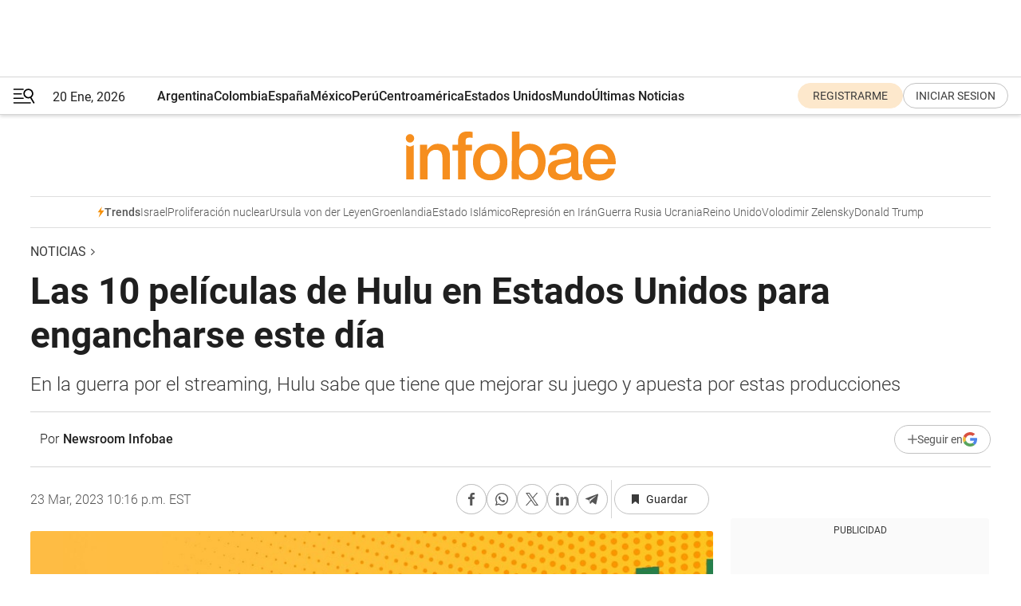

--- FILE ---
content_type: text/html; charset=utf-8
request_url: https://www.infobae.com/noticias/2023/03/24/las-10-peliculas-de-hulu-en-estados-unidos-para-engancharse-este-dia/
body_size: 44281
content:
<!DOCTYPE html><html lang="es" style="scroll-behavior:smooth"><head><meta charSet="UTF-8"/><meta name="MobileOptimized" content="width"/><meta name="HandheldFriendly" content="true"/><meta name="apple-mobile-web-app-capable" content="yes"/><meta name="apple-mobile-web-app-status-bar-style" content="blank-translucent"/><title>Las 10 películas de Hulu en Estados Unidos para engancharse este día - Infobae</title><meta name="title" content="Las 10 películas de Hulu en Estados Unidos para engancharse este día - Infobae"/><meta name="description" content="En la guerra por el streaming, Hulu sabe que tiene que mejorar su juego y apuesta por estas producciones"/><meta http-equiv="X-UA-Compatible" content="IE=edge,chrome=1"/><link rel="preload" as="font" type="font/woff2" crossorigin="" fetchpriority="high" href="https://www.infobae.com/assets/fonts/roboto-v30-latin-regular.woff2"/><link rel="preload" as="font" type="font/woff2" crossorigin="" fetchpriority="high" href="https://www.infobae.com/assets/fonts/roboto-v30-latin-300.woff2"/><link rel="preload" as="font" type="font/woff2" crossorigin="" fetchpriority="high" href="https://www.infobae.com/assets/fonts/roboto-v30-latin-500.woff2"/><link rel="preload" as="font" type="font/woff2" crossorigin="" fetchpriority="high" href="https://www.infobae.com/assets/fonts/roboto-v30-latin-700.woff2"/><link rel="preload" as="font" type="font/woff2" crossorigin="" fetchpriority="high" href="https://www.infobae.com/assets/fonts/roboto-v30-latin-italic.woff2"/><link rel="preload" as="font" type="font/woff2" crossorigin="" fetchpriority="high" href="https://www.infobae.com/assets/fonts/roboto-v30-latin-300italic.woff2"/><link rel="preload" as="font" type="font/woff2" crossorigin="" fetchpriority="high" href="https://www.infobae.com/assets/fonts/roboto-v30-latin-500italic.woff2"/><link rel="preload" as="font" type="font/woff2" crossorigin="" fetchpriority="high" href="https://www.infobae.com/assets/fonts/roboto-v30-latin-700italic.woff2"/><link rel="preload" href="/pf/resources/dist/infobae/css/main.css?d=3771" as="style"/><link rel="stylesheet" href="/pf/resources/dist/infobae/css/main.css?d=3771" media="screen, print"/><link rel="manifest" crossorigin="use-credentials" href="/pf/resources/manifest.json?d=3771"/><script type="application/javascript" id="polyfill-script">if(!Array.prototype.includes||!(window.Object && window.Object.assign)||!window.Promise||!window.Symbol||!window.fetch){document.write('<script type="application/javascript" src="/pf/dist/engine/polyfill.js?d=3771&mxId=00000000" defer=""><\/script>')}</script><script id="fusion-engine-react-script" type="application/javascript" src="/pf/dist/engine/react.js?d=3771&amp;mxId=00000000" defer=""></script><script id="fusion-engine-combinations-script" type="application/javascript" src="/pf/dist/components/combinations/default.js?d=3771&amp;mxId=00000000" defer=""></script><link rel="preconnect" href="https://sb.scorecardresearch.com/"/><link rel="preconnect" href="https://www.google-analytics.com/"/><link rel="preconnect" href="https://s.go-mpulse.net/"/><link rel="preconnect" href="https://fundingchoicesmessages.google.com/"/><link rel="preconnect" href="https://stats.g.doubleclick.net/"/><link rel="preconnect" href="https://www.googletagservices.com/"/><link id="fusion-template-styles" rel="stylesheet" type="text/css"/><link rel="preload" as="image" href="https://www.infobae.com/assets/images/logos/logo_infobae_naranja.svg"/><script src="/pf/resources/dist/infobae/js/main.js?d=3771" defer=""></script><script src="https://d1bl11pgu3tw3h.cloudfront.net/vendor/comscore/5.2.0/streamsense.min.js?org=infobae" defer=""></script><script src="https://sb.scorecardresearch.com/beacon.js" defer=""></script><script defer="">var _comscore = _comscore || []; _comscore.push({ c1: "2", c2: "8030908", options: { enableFirstPartyCookie: true, bypassUserConsentRequirementFor1PCookie: true } }); (function () { var s = document.createElement("script"), el = document.getElementsByTagName("script")[0]; s.async = true; s.src = "https://sb.scorecardresearch.com/cs/8030908/beacon.js"; el.parentNode.insertBefore(s, el); })();</script><script defer="">try{(function(i,s,o,g,r,a,m){i["GoogleAnalyticsObject"]=r;i[r]=i[r]||function(){(i[r].q=i[r].q||[]).push(arguments)},i[r].l=1*new Date;a=s.createElement(o),m=s.getElementsByTagName(o)[0];a.async=0;a.src=g;m.parentNode.insertBefore(a,m)})(window,document,"script","https://www.google-analytics.com/analytics.js","ga");ga("create","UA-759511-1","auto");ga("send","pageview");}catch(error){console.log("Error al inicializar gaScript:",error);}</script><script src="https://www.googletagmanager.com/gtag/js?id=G-Q2J791G3GV" async=""></script><script defer="">try{window.dataLayer = window.dataLayer || [];function gtag(){dataLayer.push(arguments);}gtag('js', new Date());gtag('config', 'G-Q2J791G3GV');}catch(error){console.log("Error al inicializar gaScript4:",error);}</script><script id="ebx" src="//applets.ebxcdn.com/ebx.js" async=""></script><script async="" src="https://functions.adnami.io/api/macro/adsm.macro.infobae.com.js"></script><script src="https://accounts.google.com/gsi/client" async="" defer=""></script><script>
  !function(e,o,n,i){if(!e){e=e||{},window.permutive=e,e.q=[];var t=function(){return([1e7]+-1e3+-4e3+-8e3+-1e11).replace(/[018]/g,function(e){return(e^(window.crypto||window.msCrypto).getRandomValues(new Uint8Array(1))[0]&15>>e/4).toString(16)})};e.config=i||{},e.config.apiKey=o,e.config.workspaceId=n,e.config.environment=e.config.environment||"production",(window.crypto||window.msCrypto)&&(e.config.viewId=t());for(var g=["addon","identify","track","trigger","query","segment","segments","ready","on","once","user","consent"],r=0;r<g.length;r++){var w=g[r];e[w]=function(o){return function(){var n=Array.prototype.slice.call(arguments,0);e.q.push({functionName:o,arguments:n})}}(w)}}}(window.permutive,"0cd2c32e-1a14-4e1f-96f0-a022c497b9cb","aa463839-b614-4c77-b5e9-6cdf10e1960c",{"consentRequired": true});
    window.googletag=window.googletag||{},window.googletag.cmd=window.googletag.cmd||[],window.googletag.cmd.push(function(){if(0===window.googletag.pubads().getTargeting("permutive").length){var e=window.localStorage.getItem("_pdfps");window.googletag.pubads().setTargeting("permutive",e?JSON.parse(e):[]);var o=window.localStorage.getItem("permutive-id");o&&(window.googletag.pubads().setTargeting("puid",o),window.googletag.pubads().setTargeting("ptime",Date.now().toString())),window.permutive.config.viewId&&window.googletag.pubads().setTargeting("prmtvvid",window.permutive.config.viewId),window.permutive.config.workspaceId&&window.googletag.pubads().setTargeting("prmtvwid",window.permutive.config.workspaceId)}});
    </script><script async="" src="https://a564e303-c351-48a1-b5d1-38585e343734.edge.permutive.app/aa463839-b614-4c77-b5e9-6cdf10e1960c-web.js"></script><script defer="">try{function classThemeChange(){const e=window.localStorage.getItem("theme"),a=document.querySelector("html");a.classList.contains("dark")||"dark"!==e||a.classList.add("dark"),a.classList.contains("dark")&&""===e&&a.classList.remove("dark")}window.addEventListener("themeChange",classThemeChange),classThemeChange();}catch(error){console.log("Error al inicializar themeJS:", error);}</script><script>try{(function(w,d,s,l,i){w[l]=w[l]||[];w[l].push({'gtm.start': new Date().getTime(),event:'gtm.js'});var f=d.getElementsByTagName(s)[0], j=d.createElement(s),dl=l!='dataLayer'?'&l='+l:'';j.async=true;j.src= 'https://www.googletagmanager.com/gtm.js?id='+i+dl;f.parentNode.insertBefore(j,f); })(window,document,'script','dataLayer','GTM-KTGQDC9');}catch(error){console.log("Error al inicializar gtmScript:",error);}</script><script>
  "undefined"!=typeof window&&(window.googlefc=window.googlefc||{},window.googlefc.callbackQueue=window.googlefc.callbackQueue||[],window.googlefc.callbackQueue.push({CONSENT_DATA_READY(){__tcfapi("addEventListener",2.2,(e,o)=>{if(o){console.log("Success getting consent data");let t=JSON.parse(localStorage.getItem("permutive-consent"));if(e?.gdprApplies){if(console.log("Country applies GDPR"),e?.eventStatus==="useractioncomplete"){console.log("First time modal");let n=e.purpose.consents["1"];n?(console.log("Consent accepted"),window.permutive.consent({opt_in:!0,token:"123"})):(console.log("Consent refused"),window.permutive.consent({opt_in:!1}))}else console.log("Consent already granted, skipping.")}else t?.opt_in?console.log("Consent already accepted for non-GDPR country, skipping."):(console.log("No previous consent found; automatically accepting consent."),window.permutive.consent({opt_in:!0,token:"123"}))}else console.error("Error getting consent data")})}}));
  </script><script defer="">try{!function(f,b,e,v,n,t,s) {if(f.fbq)return;n=f.fbq=function(){n.callMethod? n.callMethod.apply(n,arguments):n.queue.push(arguments)}; if(!f._fbq)f._fbq=n;n.push=n;n.loaded=!0;n.version='2.0'; n.queue=[];t=b.createElement(e);t.async=!0; t.src=v;s=b.getElementsByTagName(e)[0]; s.parentNode.insertBefore(t,s)}(window, document,'script', 'https://connect.facebook.net/en_US/fbevents.js'); fbq('init', '336383993555320'); fbq('track', 'PageView'); fbq('track', 'ViewContent');}catch(error){console.log("Error al inicializar facebookPixelRawCodeScript:",error);}</script><script src="https://cdn.onesignal.com/sdks/web/v16/OneSignalSDK.page.js" defer=""></script><script>const getCountry=(timeZone)=>{switch(timeZone){case 'America/Argentina/Buenos_Aires':case 'America/Argentina/Catamarca':case 'America/Argentina/ComodRivadavia':case 'America/Argentina/Cordoba':case 'America/Argentina/Jujuy':case 'America/Argentina/La_Rioja':case 'America/Argentina/Mendoza':case 'America/Argentina/Rio_Gallegos':case 'America/Argentina/Salta':case 'America/Argentina/San_Juan':case 'America/Argentina/San_Luis':case 'America/Argentina/Tucuman':case 'America/Argentina/Ushuaia':case 'America/Buenos_Aires':case 'America/Catamarca':case 'America/Cordoba':case 'America/Jujuy':case 'America/Mendoza':case 'America/Rosario':return'Argentina';case 'America/Bahia_Banderas':case 'America/Cancun':case 'America/Chihuahua':case 'America/Ciudad_Juarez':case 'America/Ensenada':case 'America/Hermosillo':case 'America/Matamoros':case 'America/Mazatlan':case 'America/Merida':case 'America/Mexico_City':case 'America/Monterrey':case 'America/Ojinaga':case 'America/Santa_Isabel':case 'America/Tijuana':case 'Mexico/BajaNorte':case 'Mexico/BajaSur':case 'Mexico/General':return'México';case 'Africa/Ceuta':case 'Atlantic/Canary':case 'Europe/Madrid':return'España';case 'America/Lima':return'Perú';case 'America/Bogota':return'Colombia';default:return'Otros'}};const country=getCountry(Intl.DateTimeFormat().resolvedOptions().timeZone);const getActionMessage=()=>{if(country==='Argentina'){return'Suscribite a nuestras notificaciones para recibir las últimas noticias de Argentina.'}
          if(country==='Otros'){return'Suscríbete a nuestras notificaciones para recibir las últimas noticias de todos los países.'}
          return'Suscríbete a nuestras notificaciones para recibir las últimas noticias de '+country+'.'};window.OneSignalDeferred=window.OneSignalDeferred||[];window.OneSignalDeferred.push(async(OneSignal)=>{await OneSignal.init({appId:'bef19c97-ed8d-479f-a038-e9d3da77d4c9',safari_web_id:'web.onesignal.auto.364542e4-0165-4e49-b6eb-0136f3f4eaa9',notifyButton:{enable:!1},allowLocalhostAsSecureOrigin:!0,serviceWorkerParam:{scope:'/'},serviceWorkerPath:'OneSignalSDKWorker.js',promptOptions:{slidedown:{prompts:[{type:'push',autoPrompt:!0,text:{actionMessage:getActionMessage(),acceptButton:'Suscribirse',cancelButton:'Después'},},],},},welcomeNotification:{title:'¡Bienvenido!',message:'Gracias por suscribirte a las notificaciones',url:'https://www.infobae.com/',},});OneSignal.User.addTag('region',country)})</script><link rel="dns-prefetch" href="https://sb.scorecardresearch.com/"/><link rel="dns-prefetch" href="https://www.google-analytics.com/"/><link rel="dns-prefetch" href="https://s.go-mpulse.net/"/><link rel="dns-prefetch" href="https://fundingchoicesmessages.google.com/"/><link rel="dns-prefetch" href="https://stats.g.doubleclick.net/"/><link rel="dns-prefetch" href="https://www.googletagservices.com/"/><meta name="viewport" content="width=device-width, initial-scale=1.0, user-scalable=yes, minimum-scale=0.5, maximum-scale=2.0"/><meta name="google-site-verification" content="DqMfuNB2bg-Ou_FEVXxZuzmDpPJ1ZVmOQVvwfJACGmM"/><link rel="canonical" href="https://www.infobae.com/noticias/2023/03/24/las-10-peliculas-de-hulu-en-estados-unidos-para-engancharse-este-dia/"/><link rel="amphtml" href="https://www.infobae.com/noticias/2023/03/24/las-10-peliculas-de-hulu-en-estados-unidos-para-engancharse-este-dia/?outputType=amp-type"/><meta property="keywords" content="Hulu,Ranking Hulu EEUU,Hulu Películas,Streaming,Noticias"/><meta name="robots" content="index, follow"/><meta name="googlebot" content="index, follow"/><meta name="robots" content="max-image-preview:large"/><meta name="distribution" content="global"/><meta name="rating" content="general"/><meta name="language" content="es_ES"/><link rel="alternate" type="application/rss+xml" title="RSS de Noticias - Infobae" href="https://www.infobae.com/arc/outboundfeeds/rss/category/noticias/"/><meta name="news_keywords" content="Hulu,Ranking Hulu EEUU,Hulu Películas,Streaming,Noticias"/><meta property="article:section" content="Noticias"/><meta property="article:published_time" content="2023-03-24T02:16:48.186Z"/><meta property="article:tag" content="Hulu"/><meta property="article:tag" content="Ranking Hulu EEUU"/><meta property="article:tag" content="Hulu Películas"/><meta property="article:tag" content="Streaming"/><meta property="article:tag" content="Noticias"/><meta property="article:opinion" content="false"/><meta name="twitter:card" content="summary_large_image"/><meta name="twitter:creator" content="@infobae"/><meta name="twitter:description" content="En la guerra por el streaming, Hulu sabe que tiene que mejorar su juego y apuesta por estas producciones"/><meta name="twitter:image" content="https://www.infobae.com/resizer/v2/EWT56HGANRDJ3AD4JEMX2FVUV4.jpg?auth=99afe02f5c3b937d3587161d33c01182eb43d34773dd4112222be886c9ed8f73&amp;smart=true&amp;width=1024&amp;height=512&amp;quality=85"/><meta name="twitter:site" content="@infobae"/><meta name="twitter:title" content="Las 10 películas de Hulu en Estados Unidos para engancharse este día"/><meta property="twitter:domain" content="infobae.com"/><meta property="twitter:url" content="https://www.infobae.com/noticias/2023/03/24/las-10-peliculas-de-hulu-en-estados-unidos-para-engancharse-este-dia/"/><meta property="og:title" content="Las 10 películas de Hulu en Estados Unidos para engancharse este día"/><meta property="og:description" content="En la guerra por el streaming, Hulu sabe que tiene que mejorar su juego y apuesta por estas producciones"/><meta property="og:url" content="https://www.infobae.com/noticias/2023/03/24/las-10-peliculas-de-hulu-en-estados-unidos-para-engancharse-este-dia/"/><meta property="og:type" content="article"/><meta property="og:site_name" content="infobae"/><meta property="og:locale" content="es_LA"/><meta property="og:image" itemProp="image" content="https://www.infobae.com/resizer/v2/EWT56HGANRDJ3AD4JEMX2FVUV4.jpg?auth=99afe02f5c3b937d3587161d33c01182eb43d34773dd4112222be886c9ed8f73&amp;smart=true&amp;width=1200&amp;height=630&amp;quality=85"/><meta property="og:image:width" content="1200"/><meta property="og:image:height" content="630"/><meta property="fb:app_id" content="907935373302455"/><meta property="fb:pages" content="34839376970"/><meta property="fb:pages" content="436205896728888"/><meta property="fb:pages" content="142361755806396"/><meta name="isDFP" content="true"/><meta name="dfpPageType" content="nota"/><meta name="dfp_path" content="infobae/noticias"/><meta property="article:publisher" content="https://www.facebook.com/infobae"/><script type="application/ld+json">{"@context":"https://schema.org","@type":"NewsMediaOrganization","name":"Infobae","description":"El sitio de noticias en español más leído en el mundo. Con redacciones en Ciudad de México, Madrid, Bogotá, Lima y Buenos Aires; y corresponsales en las principales ciudades del mundo.","email":"contacto@infobae.com","url":"https://www.infobae.com","sameAs":["https://www.facebook.com/Infobae/","https://www.youtube.com/@Infobae","https://x.com/infobae","https://es.wikipedia.org/wiki/Infobae","https://whatsapp.com/channel/0029Va9TEIjLdQefbAqn7T1g"],"logo":{"@type":"ImageObject","url":"https://www.infobae.com/resizer/v2/NCYGYV4JW5CQHKEULJMKQU6MZU.png?auth=31eb621d6ad5fda030d6c893a4efe3120a76cc8178216c9c9a07fd3dd89a360f&width=255&height=60&quality=90","height":60,"width":255}}</script><script type="application/ld+json">{"@context":"https://schema.org","@type":"BreadcrumbList","itemListElement":[{"@type":"ListItem","position":1,"item":{"@id":"https://infobae.com","name":"Infobae"}},{"@type":"ListItem","position":2,"item":{"@id":"https://infobae.com/noticias","name":"Noticias"}}]}</script><script type="application/ld+json">{"@context":"https://schema.org","@type":"NewsArticle","headline":"Las 10 películas de Hulu en Estados Unidos para engancharse este día","description":"En la guerra por el streaming, Hulu sabe que tiene que mejorar su juego y apuesta por estas producciones","articleBody":"El avance de la tecnología del nuevo milenio, sumado a la pandemia de coronavirus que azotó a nivel internacional, orilló a los ciudadanos a buscar nuevas formas de disfrutar del cine desde la comodidad del hogar. A raíz de ello, han nacido diversas plataformas de streaming, como es el caso de Hulu, que ha logrado sacar provecho con su amplio catálogo de producciones y se ha posicionado en el gusto de los usuarios. De ese catálogo destacan estas 10 películas, que han ganado fama y se han convertido en el tema de conversación en los últimos días. Aquí el listado de las más vistas de Hulu Estados Unidos: 1. Todo a la vez en todas partes Una anciana inmigrante china se ve envuelta en una loca aventura, donde solo ella puede salvar lo que es importante para ella al conectarse con las vidas que podría haber llevado en otros universos. 2. El extraño Una joven se muda a un nuevo apartamento con su prometido y se ve atormentada por la sensación de ser acosada por un vigilante invisible en un edificio adyacente. 3. El estrangulador de Boston Los reporteros Loretta McLaughlin y Jean Cole persiguen valientemente la historia del estrangulador de Boston con un gran riesgo personal, arriesgando sus propias vidas en su búsqueda por descubrir la verdad. 4. Jumanji: Bienvenidos a la jungla Cuatro adolescentes son absorbidos por un videojuego, en el que se convierten en avatares de personajes arquetípicos. Allí vivirán múltiples aventuras, al tiempo que buscan cómo salir de allí para volver a su mundo. 5. The Boy Greta (Lauren Cohan) es una joven americana que acepta trabajar como niñera en Inglaterra huyendo de su pasado. Para su sorpresa, el niño al que tiene que cuidar es un muñeco a tamaño real. Además, en el cumplimiento de su trabajo tiene que seguir unas reglas muy estrictas. Cuando se queda sola, Greta desobedece las normas, lo que desencadena una serie de eventos perturbadores que la llevan a convencerse de que el muñeco podría estar vivo. (FILMAFFINITY) 6. El triángulo de la tristeza Tras la Semana de la moda, Carl y Yaya, pareja de modelos e influencers, son invitados a un yate en un crucero de lujo. Mientras que la tripulación brinda todas las atenciones necesarias a los ricos invitados, el capitán se niega a salir de su cabina, a pesar de la llegada inminente de la célebre cena de gala. Los eventos toman un giro inesperado y el equilibrio de poder se invierte cuando se levanta una tormenta que pone en peligro el confort de los pasajeros 7. El Peso del Talento Nicolas Cage se interpreta a sí mismo en esta loca comedia de acción. La versión ficticia de Cage es un actor sin blanca que se ve obligado a aceptar una oferta de un millón de dólares para asistir al cumpleaños de un superfan excéntrico multimillonario (Pedro Pascal). Pero la situación da un giro inesperado cuando Cage es reclutado por una agente de la CIA (Tiffany Haddish) y obligado a estar a la altura de su propia leyenda para salvarse a sí mismo y a sus seres queridos. Con una carrera construida para este preciso momento, el actor ganador de premios debe asumir el papel de su vida: Nick Cage. 8. ¡Marchando! Monty (Ryan Reynolds) lleva años trabajando como camarero en un restaurante; el futuro no le preocupa lo más mínimo. No es el mismo caso el de su compañero Dean (Justin Long), que empieza a cuestionarse su trabajo como camarero como un callejón sin salida. La ex-novia de Monty, Serena (Anna Faris), trabaja también con ellos en esa cocina de locos. Y junto a sus chiflados compañeros pasan los días entre platos, pedidos y comida, tratando de pasárselo lo mejor posible. 9. Ghost Ship (Barco fantasma) Construido en 1954, el trasatlántico Antonia Graza era el orgullo de la línea Italiana marítima. Un barco moderno que contaba con todo clase de lujos. Pero cuando el Antonia Graza partió hacia América, los pasajeros no eran conscientes del innombrable horror que durante el viaje se se cerniría sobre ellos y el barco desapareció sin dejar rastro. Casi 50 años después, un grupo de rescate martítimo comandado por el Capitán Sean Murphy (Gabriel Byrne) lo descubre en medio del estrecho de Bering.. 10. The Equalizer 2 (El protector 2) Robert McCall (Denzel Washington) garantiza una justicia inquebrantable para los explotados y oprimidos, pero ¿hasta dónde llegará cuando se trate de alguien a quien ama? *Algunos títulos pueden repetirse en el ranking debido a que son diferentes episodios o temporadas, asimismo, podrían no traer descripción porque la plataforma no las proporciona. Hulu en la guerra del streaming Hulu es un servicio de suscripción de video on demand que permite a los usuarios disfrutar de series y películas; fue creada en octubre de 2017, sin embargo, a principios de 2021 fue adquirido por la compañía The Walt Disney+. Actualmente funciona en Estados Unidos y Japón, mientras que en otras regiones como Latinoamérica el servicio llega a través de Star+. Fue en el 2010 cuando Hulu lanzó su sistema de suscripción, aunque en ese entonces lo hizo a través del nombre Hulu Plus, que poseía contenido de News Corporation y NBC Universal. Más tarde, en el 2017, la empresa lanzó su servicio Hulu With Live TV. En 2019 la empresa ya sumaba 28 millones de suscriptores; fue entonces cuando en marzo de ese mismo año Disney adquirió 21st Century Fox, otorgándole una participación del 60% a Hulu; mientras que AT&T (ahora propietario de WarnerMedia) vendió su 10% de acciones y Comcast le dará el 33% de sus acciones a Disney en 2024, por lo que ahora Hulu operará junto a Disney+ y ESPN+, en donde sólo se enfocará a transmitir contenido hecho fuera de estudios y para la familia. A diferencia de otras plataformas, Hulu permite a sus usuarios acceder a series y programas de 75 canales, incluyendo noticias locales y deportes. En su servicio se incluye Disney Channel, ESPN, CBS, NBC, Fox, Discovery Channel, TLC, Motor Trend, Animal Planet, MTV, Comedy Central, VH1, NickToons, entre otros. Hulu también cuenta con contenido original, en donde se encuentran títulos como The Handmaid’s Tale o la docuserie Wu-Tang: An American Saga y más.","url":"https://www.infobae.com/noticias/2023/03/24/las-10-peliculas-de-hulu-en-estados-unidos-para-engancharse-este-dia/","dateCreated":"2023-03-24T02:16:45Z","dateModified":"2023-03-24T02:16:48Z","datePublished":"2023-03-24T02:16:48Z","mainEntityOfPage":{"@type":"WebPage","@id":"https://www.infobae.com/noticias/2023/03/24/las-10-peliculas-de-hulu-en-estados-unidos-para-engancharse-este-dia/"},"articleSection":"Noticias","creator":{"@type":"Person","name":"Newsroom Infobae","url":"https://www.infobae.com"},"keywords":"Hulu,Ranking Hulu EEUU,Hulu Películas,Streaming,Noticias","isAccessibleForFree":true,"copyrightYear":2023,"copyrightHolder":{"@type":"Organization","name":"Infobae","url":"https://www.infobae.com"},"inLanguage":"es-AR","contentLocation":{"@type":"Place","name":"Argentina"},"publisher":{"@type":"Organization","name":"infobae","logo":{"@type":"ImageObject","url":"https://www.infobae.com/resizer/v2/NCYGYV4JW5CQHKEULJMKQU6MZU.png?auth=31eb621d6ad5fda030d6c893a4efe3120a76cc8178216c9c9a07fd3dd89a360f&width=255&height=60&quality=90","height":60,"width":255}},"author":{"@type":"Person","name":"Newsroom Infobae","url":"https://www.infobae.com"},"image":[{"@type":"ImageObject","url":"https://www.infobae.com/resizer/v2/EWT56HGANRDJ3AD4JEMX2FVUV4.jpg?auth=99afe02f5c3b937d3587161d33c01182eb43d34773dd4112222be886c9ed8f73&smart=true&width=1200&height=675&quality=85","width":1200,"height":675},{"@type":"ImageObject","url":"https://www.infobae.com/resizer/v2/EWT56HGANRDJ3AD4JEMX2FVUV4.jpg?auth=99afe02f5c3b937d3587161d33c01182eb43d34773dd4112222be886c9ed8f73&smart=true&width=1200&height=900&quality=85","width":1200,"height":900},{"@type":"ImageObject","url":"https://www.infobae.com/resizer/v2/EWT56HGANRDJ3AD4JEMX2FVUV4.jpg?auth=99afe02f5c3b937d3587161d33c01182eb43d34773dd4112222be886c9ed8f73&smart=true&width=1200&height=1200&quality=85","width":1200,"height":1200}]}</script><link rel="shortcut icon" type="image/x-icon" href="/pf/resources/favicon/favicon-32x32.png?d=3771"/><link rel="icon" sizes="16x16" type="image/png" href="/pf/resources/favicon/favicon-16x16.png?d=3771"/><link rel="icon" type="image/png" sizes="32x32" href="/pf/resources/favicon/favicon-32x32.png?d=3771"/><link rel="apple-touch-icon" href="/pf/resources/favicon/apple-touch-icon.png?d=3771"/><link rel="apple-touch-icon-precomposed" href="/pf/resources/favicon/apple-touch-icon-precomposed.png?d=3771"/><link rel="apple-touch-icon-120x120" href="/pf/resources/favicon/apple-touch-icon-120x120.png?d=3771"/><link rel="apple-touch-icon-120x120-precomposed" href="/pf/resources/favicon/apple-touch-icon-120x120-precomposed.png?d=3771"/><link rel="apple-touch-icon-152x152" href="/pf/resources/favicon/apple-touch-icon-152x152.png?d=3771"/><link rel="apple-touch-icon-152x152-precomposed" href="/pf/resources/favicon/apple-touch-icon-152x152-precomposed.png?d=3771"/><link rel="shortcut icon" sizes="192x192" href="/pf/resources/favicon/android-chrome-192x192.png?d=3771"/><link rel="shortcut icon" sizes="512x512" href="/pf/resources/favicon/android-chrome-512x512.png?d=3771"/><script async="" src="https://www.google.com/adsense/search/ads.js"></script><script>
        (function(g,o){
          g[o] = g[o] || function () {
            (g[o]['q'] = g[o]['q'] || []).push(arguments)
          }, g[o]['t'] = 1 * new Date
        })(window,'_googCsa');
      </script>
<script>(window.BOOMR_mq=window.BOOMR_mq||[]).push(["addVar",{"rua.upush":"false","rua.cpush":"true","rua.upre":"false","rua.cpre":"true","rua.uprl":"false","rua.cprl":"false","rua.cprf":"false","rua.trans":"SJ-a2dc4965-bbb8-465f-ac50-6f80d5354d8c","rua.cook":"false","rua.ims":"false","rua.ufprl":"false","rua.cfprl":"true","rua.isuxp":"false","rua.texp":"norulematch","rua.ceh":"false","rua.ueh":"false","rua.ieh.st":"0"}]);</script>
                              <script>!function(e){var n="https://s.go-mpulse.net/boomerang/";if("False"=="True")e.BOOMR_config=e.BOOMR_config||{},e.BOOMR_config.PageParams=e.BOOMR_config.PageParams||{},e.BOOMR_config.PageParams.pci=!0,n="https://s2.go-mpulse.net/boomerang/";if(window.BOOMR_API_key="C7HNE-7B57D-WM7L2-K2VFG-FX3EW",function(){function e(){if(!o){var e=document.createElement("script");e.id="boomr-scr-as",e.src=window.BOOMR.url,e.async=!0,i.parentNode.appendChild(e),o=!0}}function t(e){o=!0;var n,t,a,r,d=document,O=window;if(window.BOOMR.snippetMethod=e?"if":"i",t=function(e,n){var t=d.createElement("script");t.id=n||"boomr-if-as",t.src=window.BOOMR.url,BOOMR_lstart=(new Date).getTime(),e=e||d.body,e.appendChild(t)},!window.addEventListener&&window.attachEvent&&navigator.userAgent.match(/MSIE [67]\./))return window.BOOMR.snippetMethod="s",void t(i.parentNode,"boomr-async");a=document.createElement("IFRAME"),a.src="about:blank",a.title="",a.role="presentation",a.loading="eager",r=(a.frameElement||a).style,r.width=0,r.height=0,r.border=0,r.display="none",i.parentNode.appendChild(a);try{O=a.contentWindow,d=O.document.open()}catch(_){n=document.domain,a.src="javascript:var d=document.open();d.domain='"+n+"';void(0);",O=a.contentWindow,d=O.document.open()}if(n)d._boomrl=function(){this.domain=n,t()},d.write("<bo"+"dy onload='document._boomrl();'>");else if(O._boomrl=function(){t()},O.addEventListener)O.addEventListener("load",O._boomrl,!1);else if(O.attachEvent)O.attachEvent("onload",O._boomrl);d.close()}function a(e){window.BOOMR_onload=e&&e.timeStamp||(new Date).getTime()}if(!window.BOOMR||!window.BOOMR.version&&!window.BOOMR.snippetExecuted){window.BOOMR=window.BOOMR||{},window.BOOMR.snippetStart=(new Date).getTime(),window.BOOMR.snippetExecuted=!0,window.BOOMR.snippetVersion=12,window.BOOMR.url=n+"C7HNE-7B57D-WM7L2-K2VFG-FX3EW";var i=document.currentScript||document.getElementsByTagName("script")[0],o=!1,r=document.createElement("link");if(r.relList&&"function"==typeof r.relList.supports&&r.relList.supports("preload")&&"as"in r)window.BOOMR.snippetMethod="p",r.href=window.BOOMR.url,r.rel="preload",r.as="script",r.addEventListener("load",e),r.addEventListener("error",function(){t(!0)}),setTimeout(function(){if(!o)t(!0)},3e3),BOOMR_lstart=(new Date).getTime(),i.parentNode.appendChild(r);else t(!1);if(window.addEventListener)window.addEventListener("load",a,!1);else if(window.attachEvent)window.attachEvent("onload",a)}}(),"".length>0)if(e&&"performance"in e&&e.performance&&"function"==typeof e.performance.setResourceTimingBufferSize)e.performance.setResourceTimingBufferSize();!function(){if(BOOMR=e.BOOMR||{},BOOMR.plugins=BOOMR.plugins||{},!BOOMR.plugins.AK){var n="true"=="true"?1:0,t="",a="aoe4o3qx3thii2lpp2jq-f-43a44b68a-clientnsv4-s.akamaihd.net",i="false"=="true"?2:1,o={"ak.v":"39","ak.cp":"619111","ak.ai":parseInt("650669",10),"ak.ol":"0","ak.cr":9,"ak.ipv":4,"ak.proto":"h2","ak.rid":"244db369","ak.r":41406,"ak.a2":n,"ak.m":"dscr","ak.n":"ff","ak.bpcip":"3.137.199.0","ak.cport":60218,"ak.gh":"23.216.9.132","ak.quicv":"","ak.tlsv":"tls1.3","ak.0rtt":"","ak.0rtt.ed":"","ak.csrc":"-","ak.acc":"","ak.t":"1768914579","ak.ak":"hOBiQwZUYzCg5VSAfCLimQ==6sOrKj4ePGGFjo5k7R11qaxtsIaEuXedSStdZQq7hd+Mon2Y9DBtiWeFZl4ZrltPgY4xZ9i4drbPLcAjOg09IgSRDTzWwCXxrvckCAgPUwN6A4kO5Y/zK2wQLZ4eF4GlXleDWDZyO82QrEljrperuJ8tVEMXKmrXQAYInFmXe94iduxUgFhnyV267Tw93D4V7UjZ5tDzFZEEGoxcr84G0YeJ8/niZGj2+GGDBY6VIuu4hmvl9cLNjXWoeSzP59A5OqPIWt2LuyggGm+M5YwWppltt3D0XGL+nNm2ytnGF0jQLdVkVzhjTHQz1zDCQJZr1x44GKXrDslCQkxfnuDjIIhZ4tDo7QbJwXVlcOLjJznOxdkiCQx4xzPQKZiQKMIloQ+UsmGyTkxIF6D/+tfZmQFjkruEMEszW0sJWBCs5Ds=","ak.pv":"135","ak.dpoabenc":"","ak.tf":i};if(""!==t)o["ak.ruds"]=t;var r={i:!1,av:function(n){var t="http.initiator";if(n&&(!n[t]||"spa_hard"===n[t]))o["ak.feo"]=void 0!==e.aFeoApplied?1:0,BOOMR.addVar(o)},rv:function(){var e=["ak.bpcip","ak.cport","ak.cr","ak.csrc","ak.gh","ak.ipv","ak.m","ak.n","ak.ol","ak.proto","ak.quicv","ak.tlsv","ak.0rtt","ak.0rtt.ed","ak.r","ak.acc","ak.t","ak.tf"];BOOMR.removeVar(e)}};BOOMR.plugins.AK={akVars:o,akDNSPreFetchDomain:a,init:function(){if(!r.i){var e=BOOMR.subscribe;e("before_beacon",r.av,null,null),e("onbeacon",r.rv,null,null),r.i=!0}return this},is_complete:function(){return!0}}}}()}(window);</script></head><body class="nd-body"><noscript><img src="https://sb.scorecardresearch.com/p?c1=2&amp;c2=8030908&amp;cv=4.4.0&amp;cj=1"/></noscript><noscript><iframe src="https://www.googletagmanager.com/ns.html?id=GTM-KTGQDC9" height="0" width="0" style="display:none;visibility:hidden"></iframe></noscript><noscript><img height="1" width="1" style="display:none" src="https://www.facebook.com/tr?id=336383993555320&ev=PageView&noscript=1"/></noscript><div id="fusion-app" class="fusion-app | infobae grid"><div class="article-right-rail-centered "><div class="article-right-rail-centered-layout "><nav><div style="position:relative"><div class="masthead-navbar " id="mastheadnavbar"><div class="site-header" id="siteheader"><div class="sticky-navbar-ad-container"><div class="top_banner_970x80 ad-wrapper"><div class="dfpAd ad-top-banner"><div id="infobae/noticias/nota/top_banner_970x80" class="infobae/noticias/nota/top_banner_970x80 arcad"></div></div></div></div><div class="sectionnav-container"><span aria-label="Menu" class="hamburger hamburger-wrapper close" role="button" tabindex="-1"><svg viewBox="0 0 28 20" id="hamburger-icon" xmlns="http://www.w3.org/2000/svg" class="hamburger-icon" data-name="hamburger-icon" fill=""><path d="M27.8061 18.2936L23.9009 11.7199C26.6545 9.62581 27.2345 5.75713 25.1799 2.96266C23.0598 0.111715 18.9446 -0.552677 15.9985 1.50445C14.5751 2.49996 13.6279 3.97419 13.3517 5.66252C13.0628 7.34757 13.4737 9.04405 14.498 10.4274C16.2587 12.8169 19.499 13.7133 22.2858 12.6261L26.1944 19.1875C26.3514 19.4517 26.5513 19.6089 26.7784 19.668C26.9927 19.7238 27.2342 19.6816 27.4707 19.5593C28.2062 19.1465 28.0218 18.6387 27.8221 18.2846L27.8061 18.2936ZM24.3917 7.88058C24.0673 9.0572 23.2806 10.0477 22.1932 10.6578C21.1218 11.259 19.8172 11.4316 18.6191 11.1196C16.1094 10.466 14.6138 7.94849 15.2862 5.50947C15.9587 3.07045 18.5492 1.61694 21.0589 2.27047C23.5686 2.92401 25.0642 5.44156 24.3917 7.88058Z" fill=""></path><path d="M0 1.129C0 0.675362 0.371315 0.307617 0.829355 0.307617H12.9866C13.4446 0.307617 13.8159 0.675362 13.8159 1.129C13.8159 1.58264 13.4446 1.95038 12.9866 1.95038H0.829355C0.371315 1.95038 0 1.58264 0 1.129ZM0 7.04295C0 6.58931 0.371315 6.22157 0.829355 6.22157H10.5951C11.0531 6.22157 11.4245 6.58931 11.4245 7.04295C11.4245 7.49659 11.0531 7.86433 10.5951 7.86433H0.829355C0.371315 7.86433 0 7.49659 0 7.04295ZM0 12.9569C0 12.5033 0.371315 12.1355 0.829355 12.1355H12.9866C13.4446 12.1355 13.8159 12.5033 13.8159 12.9569C13.8159 13.4105 13.4446 13.7783 12.9866 13.7783H0.829355C0.371315 13.7783 0 13.4105 0 12.9569ZM0 18.8709C0 18.4172 0.371315 18.0495 0.829355 18.0495H22.4792C22.9372 18.0495 23.3086 18.4172 23.3086 18.8709C23.3086 19.3245 22.9372 19.6922 22.4792 19.6922H0.829355C0.371315 19.6922 0 19.3245 0 18.8709Z" fill=""></path></svg></span><a aria-label="infobae" class="site-logo" href="https://www.infobae.com/"><span class="site-logo"><img alt="Infobae" class="logo-image" height="25px" src="https://www.infobae.com/assets/images/logos/logo_infobae_naranja.svg" width="105px" fetchpriority="high" loading="eager"/></span></a><p class="date-info">20 Ene, 2026</p><div class="login-register-container"></div></div></div><nav class="content side-menu" id="side-menu" style="top:undefinedpx;height:calc(100vh - undefinedpx)"><div class="side-menu-sticky-items"><div class="queryly_searchicon_img"><label for="queryly_toggle" id="queryly-label"><button>Buscar en todo el sitio<svg id="search-icon" data-name="search-icon" xmlns="http://www.w3.org/2000/svg" viewBox="0 0 30 30"><path d="M20.35,17.59a10.43,10.43,0,1,0-3.21,3l7.7,7.65a2.19,2.19,0,1,0, 3.17-3l-.08-.07Zm-8.53.72a6.74,6.74,0,1,1,6.74-6.75,6.74,6.74,0,0,1-6.74,6.75Zm0,0"></path></svg></button></label></div></div><div class="dropdown"><div id="dropdown-item-ctn0" class="dropdown-item-ctn"><a class="item non-bold" href="https://www.infobae.com/?noredirect" rel="noopener noreferrer">Argentina</a></div><div id="dropdown-body0" class="dropdown-body"></div></div><div class="dropdown"><div id="dropdown-item-ctn2" class="dropdown-item-ctn"><a class="item non-bold" href="https://www.infobae.com/colombia/" rel="noopener noreferrer">Colombia</a></div><div id="dropdown-body2" class="dropdown-body"></div></div><div class="dropdown"><div id="dropdown-item-ctn4" class="dropdown-item-ctn"><a class="item non-bold" href="https://www.infobae.com/espana/" rel="noopener noreferrer">España</a></div><div id="dropdown-body4" class="dropdown-body"></div></div><div class="dropdown"><div id="dropdown-item-ctn6" class="dropdown-item-ctn"><a class="item non-bold" href="https://www.infobae.com/mexico/" rel="noopener noreferrer">México</a></div><div id="dropdown-body6" class="dropdown-body"></div></div><div class="dropdown"><div id="dropdown-item-ctn8" class="dropdown-item-ctn"><a class="item non-bold" href="https://www.infobae.com/peru/" rel="noopener noreferrer">Perú</a></div><div id="dropdown-body8" class="dropdown-body"></div></div><div class="dropdown"><div id="dropdown-item-ctn10" class="dropdown-item-ctn"><a class="item non-bold" href="https://www.infobae.com/centroamerica/" rel="noopener noreferrer">Centroamérica</a></div><div id="dropdown-body10" class="dropdown-body"></div></div><div class="dropdown"><div id="dropdown-item-ctn12" class="dropdown-item-ctn"><a class="item non-bold" href="https://www.infobae.com/estados-unidos/" rel="noopener noreferrer">Estados Unidos</a></div><div id="dropdown-body12" class="dropdown-body"></div></div><div class="dropdown"><div id="dropdown-item-ctn14" class="dropdown-item-ctn"><a class="item" href="https://www.infobae.com/america/" rel="noopener noreferrer">Mundo</a><div aria-label="Menu Item" class="icon-dropdown" role="button" tabindex="-1"><svg id="down-icon0" width="12" height="12" viewBox="0 0 12 8" fill="none" xmlns="http://www.w3.org/2000/svg" class="icon-drop "><path d="M-9.87742e-07 1.167C-9.69427e-07 0.748023 0.335182 0.41284 0.754162 0.41284C0.969636 0.41284 1.17314 0.496636 1.31679 0.652256L5.98541 5.72789L10.654 0.652257C10.9294 0.341015 11.4082 0.293132 11.7314 0.568461C12.0546 0.84379 12.0905 1.32262 11.8152 1.64584C11.8032 1.65781 11.7913 1.68175 11.7793 1.69372L6.54804 7.36789C6.26074 7.67913 5.78191 7.6911 5.47067 7.41577C5.4587 7.4038 5.44673 7.39183 5.42278 7.36789L0.203504 1.68175C0.071824 1.5381 -9.96114e-07 1.35853 -9.87742e-07 1.167Z" fill="#9B9B9B"></path></svg></div></div><div id="dropdown-body14" class="dropdown-body"><a class="dropdown-item" href="https://www.infobae.com/venezuela/"><span class="dropdown-submenu">Venezuela</span></a><a class="dropdown-item" href="https://www.infobae.com/economist/"><span class="dropdown-submenu">The economist</span></a><a class="dropdown-item" href="https://www.infobae.com/wapo/"><span class="dropdown-submenu">The Washington Post</span></a><a class="dropdown-item" href="https://www.infobae.com/america/realeza/"><span class="dropdown-submenu">Realeza</span></a><a class="dropdown-item" href="https://www.infobae.com/america/opinion/"><span class="dropdown-submenu">Opinión</span></a></div></div><div class="dropdown"><div id="dropdown-item-ctn16" class="dropdown-item-ctn"><a class="item non-bold" href="https://www.infobae.com/ultimas-noticias-america/" rel="noopener noreferrer">Últimas Noticias</a></div><div id="dropdown-body16" class="dropdown-body"></div></div><div class="dropdown"><div id="dropdown-item-ctn18" class="dropdown-item-ctn"><a class="item non-bold" href="https://www.infobae.com/entretenimiento/" rel="noopener noreferrer">Entretenimiento</a></div><div id="dropdown-body18" class="dropdown-body"></div></div><div class="dropdown"><div id="dropdown-item-ctn20" class="dropdown-item-ctn"><a class="item non-bold" href="https://www.infobae.com/deportes/" rel="noopener noreferrer">Deportes</a></div><div id="dropdown-body20" class="dropdown-body"></div></div><div class="dropdown"><div id="dropdown-item-ctn22" class="dropdown-item-ctn"><a class="item" href="https://www.infobae.com/tendencias/" rel="noopener noreferrer">Tendencias</a><div aria-label="Menu Item" class="icon-dropdown" role="button" tabindex="-1"><svg id="down-icon0" width="12" height="12" viewBox="0 0 12 8" fill="none" xmlns="http://www.w3.org/2000/svg" class="icon-drop "><path d="M-9.87742e-07 1.167C-9.69427e-07 0.748023 0.335182 0.41284 0.754162 0.41284C0.969636 0.41284 1.17314 0.496636 1.31679 0.652256L5.98541 5.72789L10.654 0.652257C10.9294 0.341015 11.4082 0.293132 11.7314 0.568461C12.0546 0.84379 12.0905 1.32262 11.8152 1.64584C11.8032 1.65781 11.7913 1.68175 11.7793 1.69372L6.54804 7.36789C6.26074 7.67913 5.78191 7.6911 5.47067 7.41577C5.4587 7.4038 5.44673 7.39183 5.42278 7.36789L0.203504 1.68175C0.071824 1.5381 -9.96114e-07 1.35853 -9.87742e-07 1.167Z" fill="#9B9B9B"></path></svg></div></div><div id="dropdown-body22" class="dropdown-body"><a class="dropdown-item" href="https://www.infobae.com/tendencias/estar-mejor/"><span class="dropdown-submenu">Estar Mejor</span></a></div></div><div class="dropdown"><div id="dropdown-item-ctn24" class="dropdown-item-ctn"><a class="item non-bold" href="https://www.infobae.com/tecno/" rel="noopener noreferrer">Tecno</a></div><div id="dropdown-body24" class="dropdown-body"></div></div><div class="dropdown"><div id="dropdown-item-ctn26" class="dropdown-item-ctn"><a class="item non-bold" href="https://www.infobae.com/cultura/" rel="noopener noreferrer">Cultura</a></div><div id="dropdown-body26" class="dropdown-body"></div></div><div class="dropdown"><div id="dropdown-item-ctn28" class="dropdown-item-ctn"><a class="item non-bold" href="https://www.infobae.com/malditos-nerds/" rel="noopener noreferrer">Malditos Nerds</a></div><div id="dropdown-body28" class="dropdown-body"></div></div><div class="dropdown"><div id="dropdown-item-ctn30" class="dropdown-item-ctn"><a class="item non-bold" href="https://www.infobae.com/virales/" rel="noopener noreferrer">Virales</a></div><div id="dropdown-body30" class="dropdown-body"></div></div><div class="dropdown"><div id="dropdown-item-ctn32" class="dropdown-item-ctn"><a class="item non-bold" href="https://www.infobae.com/salud/" rel="noopener noreferrer">Salud</a></div><div id="dropdown-body32" class="dropdown-body"></div></div><div class="dropdown"><div id="dropdown-item-ctn34" class="dropdown-item-ctn"><a class="item non-bold" href="https://www.infobae.com/podcasts/" rel="noopener noreferrer">Podcasts</a></div><div id="dropdown-body34" class="dropdown-body"></div></div><div class="dark-mode-btn "><div class="dark-mode-btn__container "><div class="dark-mode-btn__toggler "><div class="dark-mode-btn__circle "></div><svg class="light-icon" width="12" height="12" viewBox="0 0 12 12" fill="none" xmlns="http://www.w3.org/2000/svg"><path d="M12 6.10608C11.8953 6.34856 11.7107 6.445 11.4462 6.43122C11.2092 6.41745 10.9722 6.43122 10.738 6.42847C10.4762 6.42847 10.2861 6.24385 10.2861 6.00137C10.2861 5.75614 10.4762 5.57703 10.738 5.57428C10.975 5.57428 11.2119 5.5853 11.4462 5.57152C11.7107 5.55499 11.8925 5.65418 12 5.89666V6.11159V6.10608Z" fill="#1F1F1F"></path><path d="M5.89114 12C5.64866 11.8953 5.55222 11.7107 5.566 11.4462C5.57978 11.2092 5.566 10.9722 5.56876 10.738C5.56876 10.4762 5.75337 10.2861 5.99585 10.2861C6.23833 10.2861 6.42295 10.4762 6.42295 10.738C6.42295 10.975 6.41192 11.2119 6.4257 11.4462C6.44223 11.7107 6.34304 11.8925 6.10056 12H5.88563H5.89114Z" fill="#1F1F1F"></path><path d="M5.99859 2.57084C7.89158 2.57084 9.43188 4.11389 9.42636 6.00414C9.42361 7.88887 7.88331 9.42642 5.99859 9.42642C4.10835 9.42642 2.5653 7.88336 2.57081 5.99036C2.57357 4.10563 4.11386 2.56808 5.99859 2.56808V2.57084ZM6.00685 3.42778C4.5878 3.42503 3.43051 4.57681 3.42775 5.99036C3.425 7.40942 4.57678 8.56672 5.99032 8.56947C7.40938 8.57223 8.56666 7.42045 8.56942 6.00414C8.57218 4.58508 7.4204 3.42778 6.0041 3.42503L6.00685 3.42778Z" fill="#1F1F1F"></path><path d="M6.42851 0.856948C6.42851 0.994721 6.42851 1.13249 6.42851 1.27302C6.423 1.52377 6.24114 1.7139 6.00417 1.7139C5.7672 1.7139 5.57708 1.52652 5.57432 1.27853C5.57157 0.997476 5.57157 0.716419 5.57432 0.435362C5.57432 0.184616 5.76445 0 6.00417 0C6.23563 0 6.423 0.187371 6.42851 0.429852C6.43127 0.573135 6.42851 0.716419 6.42851 0.856948Z" fill="#1F1F1F"></path><path d="M0.851433 6.4285C0.713661 6.4285 0.575889 6.4285 0.435361 6.4285C0.18737 6.42299 0 6.23562 0 5.9959C0 5.75617 0.18737 5.57431 0.440872 5.57155C0.716416 5.5688 0.994717 5.57155 1.27026 5.57155C1.52101 5.57155 1.71113 5.75893 1.71389 5.9959C1.71389 6.23838 1.52652 6.42575 1.26475 6.4285C1.12698 6.4285 0.989206 6.4285 0.848678 6.4285H0.851433Z" fill="#1F1F1F"></path><path d="M1.6312 2.11615C1.63671 1.88745 1.71662 1.75519 1.87368 1.67804C2.03074 1.60088 2.19607 1.60915 2.32558 1.72763C2.52672 1.90949 2.71961 2.10238 2.90422 2.30352C3.05301 2.4661 3.03097 2.7196 2.87667 2.87391C2.7196 3.02821 2.46886 3.05025 2.30629 2.90146C2.1079 2.72235 1.92053 2.52947 1.73867 2.33384C1.67805 2.26495 1.65325 2.163 1.63396 2.11891L1.6312 2.11615Z" fill="#1F1F1F"></path><path d="M9.8865 1.63127C10.1152 1.63953 10.2475 1.71944 10.3246 1.8765C10.4018 2.03632 10.388 2.19889 10.2695 2.32564C10.0877 2.52679 9.89477 2.71967 9.69362 2.90153C9.52829 3.05033 9.27755 3.02553 9.12324 2.86847C8.96894 2.71141 8.9524 2.46066 9.1012 2.29809C9.28306 2.10245 9.47319 1.91232 9.66882 1.73322C9.73495 1.6726 9.83966 1.65055 9.8865 1.63127Z" fill="#1F1F1F"></path><path d="M1.63124 9.87282C1.65604 9.82597 1.69186 9.71576 1.7635 9.6386C1.92332 9.4595 2.09691 9.29141 2.27326 9.12609C2.44961 8.95525 2.70587 8.96076 2.87395 9.12609C3.04203 9.29141 3.04754 9.55043 2.8767 9.72678C2.70862 9.90313 2.53503 10.0767 2.35592 10.2476C2.22091 10.3771 2.05558 10.4074 1.88474 10.3302C1.71942 10.2558 1.63675 10.1208 1.62849 9.87557L1.63124 9.87282Z" fill="#1F1F1F"></path><path d="M10.3716 9.89209C10.3605 10.1208 10.2779 10.2531 10.1208 10.3275C9.96099 10.4019 9.80117 10.3881 9.67167 10.2696C9.47603 10.0877 9.28591 9.90036 9.10405 9.70197C8.94974 9.53389 8.97178 9.27763 9.13436 9.12057C9.29142 8.96902 9.54216 8.95248 9.70473 9.10403C9.89762 9.28314 10.085 9.46775 10.2613 9.66339C10.3247 9.73503 10.3495 9.8425 10.3716 9.89209Z" fill="#1F1F1F"></path></svg><svg class="dark-icon" width="12" height="12" viewBox="0 0 12 12" fill="none" xmlns="http://www.w3.org/2000/svg"><path d="M0 5.6173C0.0203122 5.43051 0.0372386 5.24373 0.0643215 5.06034C0.314839 3.37929 1.12056 2.02766 2.4747 1.00545C3.0773 0.550379 3.74422 0.227753 4.46869 0.0205937C4.65488 -0.0337432 4.83769 0.0205937 4.93925 0.17002C5.0442 0.319447 5.04081 0.492646 4.90878 0.659052C4.52624 1.14129 4.25202 1.67447 4.09968 2.27218C3.82885 3.33175 3.90671 4.36075 4.36374 5.3558C4.84785 6.40178 5.62648 7.15571 6.67594 7.61078C7.44104 7.94359 8.24337 8.04887 9.07278 7.93341C9.89881 7.81794 10.6267 7.48852 11.28 6.97232C11.3647 6.9044 11.473 6.83988 11.578 6.8229C11.8589 6.77875 12.0519 7.00628 11.9876 7.28136C11.754 8.25264 11.3241 9.12542 10.6673 9.88274C9.8785 10.7929 8.90352 11.4279 7.74572 11.7506C5.92101 12.26 4.20463 11.9917 2.64059 10.9219C1.29998 10.005 0.470565 8.72808 0.128643 7.13533C0.0744772 6.88742 0.0575511 6.63272 0.0236975 6.38141C0.0169267 6.34066 0.0101555 6.2999 0.0033848 6.25575C0.0033848 6.0452 0.0033848 5.83125 0.0033848 5.62069L0 5.6173ZM3.63589 1.2228C1.77732 2.17709 0.51119 4.33359 0.897122 6.72441C1.28644 9.1424 3.23303 10.9491 5.68742 11.1563C8.04025 11.3566 9.99699 9.95746 10.8399 8.24584C8.6293 9.16617 6.55069 8.9692 4.80045 7.26778C3.04683 5.55956 2.78277 3.48118 3.63927 1.2228H3.63589Z" fill="white"></path>;</svg></div></div></div></nav><nav class="right-panel " id="right-panel" style="height:calc(100vh - undefinedpx)"><div class="right-panel__header"><div class="right-panel__user-data"><div class="right-panel__content-avatar"><div class="user-default-avatar-ctn"><svg class="user-default-avatar" viewBox="0 0 32 32" fill="none" xmlns="http://www.w3.org/2000/svg"><path d="M24.544 27.9848C24.544 26.7713 24.5689 25.6161 24.544 24.4608C24.411 21.9425 22.3996 19.9311 19.8813 19.8064C17.3381 19.7649 14.7948 19.7649 12.2515 19.8064C9.63345 19.8563 7.51406 21.9674 7.44757 24.5855C7.42264 25.5745 7.43926 26.5636 7.43095 27.5443V28.0263C3.00101 24.8764 0.665526 19.5405 1.34706 14.1464C2.36935 6.05951 9.75812 0.32469 17.845 1.34698C23.8292 2.10331 28.7578 6.4252 30.2788 12.2681C31.8496 18.194 29.564 24.4691 24.544 27.9848M15.9833 6.50001C13.1575 6.50832 10.8801 8.80225 10.8885 11.6281C10.8968 14.4539 13.1907 16.7313 16.0165 16.7229C18.8424 16.7146 21.1197 14.4207 21.1114 11.5949C21.1114 11.5949 21.1114 11.5865 21.1114 11.5782C21.0948 8.76069 18.8008 6.4917 15.9833 6.50001" fill="#D5D5D5"></path><circle cx="16" cy="16" r="15.75" stroke="#777777" stroke-width="0.5"></circle></svg></div></div><div class="right-panel__content-info"><span>Bienvenido</span><span>Por favor, ingresa a tu cuenta.</span></div></div><div class="right-panel__auth-buttons"><button aria-label="Registrarme" class="right-panel__auth-buttons-register">REGISTRARME</button><button aria-label="Iniciar sesión" class="right-panel__auth-buttons-login">INICIAR SESIÓN</button></div></div></nav></div></div><div class="width_full" style="height:falsepx"></div></nav><div class="article-right-rail-centered-content"><aside class="article-right-rail-centered-left-span span-rail" data-element="span-rail"><div class="span-section"></div></aside><div class="article-right-rail-centered-layout-body "><div class="top page-container"><div class="masthead-header"><div class="mhh-new"><div id="fusion-static-enter:static-masthead-header" style="display:none" data-fusion-component="static-masthead-header" data-persistent-entry="true"></div><a aria-label="Logo link" class="mhh-site-logo" href="https://www.infobae.com/" rel="noreferrer noopener"><img alt="Infobae" height="65" loading="eager" src="https://www.infobae.com/assets/images/logos/logo_infobae_naranja.svg" width="280" fetchpriority="high"/></a><div id="fusion-static-exit:static-masthead-header" style="display:none" data-fusion-component="static-masthead-header" data-persistent-exit="true"></div><div class="header_izq_180x70 ad-wrapper ad-desktop"><div class="dfpAd ad-header-masthead-left"><div id="infobae/noticias/nota/header_izq_180x70" class="infobae/noticias/nota/header_izq_180x70 arcad"></div></div></div><div class="header_der_180x70 ad-wrapper ad-desktop"><div class="dfpAd ad-header-masthead-right"><div id="infobae/noticias/nota/header_der_180x70" class="infobae/noticias/nota/header_der_180x70 arcad"></div></div></div></div><div class="ctn-quicklinks"></div></div></div><section class="article-section page-container"><header class="article-header-wrapper"><div class="article-header with-follow-button-ctn"><div class="display_flex justify_space_between article-section-ctn"><div class="display_flex align_items_center"><a aria-label="Noticias" class="display_flex align_items_center article-section-tag" href="/noticias/">Noticias</a><svg class="arrow" fill="none" viewBox="0 0 5 8" xmlns="http://www.w3.org/2000/svg"><path d="M0.519579 8C0.240259 8 0.0168041 7.77654 0.0168041 7.49723C0.0168041 7.35358 0.0726679 7.21791 0.176415 7.12214L3.56017 4.00973L0.176415 0.897311C-0.0310792 0.713758 -0.0630014 0.394536 0.120551 0.179062C0.304104 -0.0364133 0.623326 -0.0603549 0.838801 0.123198C0.846781 0.131178 0.862742 0.139159 0.870723 0.147139L4.6535 3.63464C4.861 3.82617 4.86898 4.14539 4.68543 4.35289C4.67744 4.36087 4.66946 4.36885 4.6535 4.38481L0.862742 7.86433C0.766976 7.95212 0.647267 8 0.519579 8V8Z"></path></svg></div></div><h1 id="las-10-peliculas-de-hulu-en-estados-unidos-para-engancharse-este-dia" class="display-block article-headline text_align_left">Las 10 películas de Hulu en Estados Unidos para engancharse este día</h1><h2 class="article-subheadline text_align_left">En la guerra por el streaming, Hulu sabe que tiene que mejorar su juego y apuesta por estas producciones</h2><div class="display_flex align_items_center flex_row byline follow-button-ctn has-author"><div class="display_flex byline-image-ctn"></div><p class="display_flex authors-name-txt-ctn"><span>Por </span> <span class="author-name">Newsroom Infobae</span></p><a aria-label="Seguir en Google" class="follow-button display_flex align_items_center" href="https://profile.google.com/cp/CgsvbS8wMTI1aDVmaA" rel="noopener noreferrer" target="_blank" title="Seguir en Google"><svg id="Capa_1" xmlns="http://www.w3.org/2000/svg" viewBox="0 0 9.9 10" width="16" height="16" class="follow-button-icon-more"><g id="Grupo_9508"><g id="Grupo_9506"><path id="Uni\xF3n_6" fill="#707070" d="M4.3,9.3v-3.7H.6c-.36-.03-.63-.34-.6-.7,.03-.32,.28-.57,.6-.6h3.7V.6c.03-.36,.34-.63,.7-.6,.32,.03,.57,.28,.6,.6v3.7h3.7c.36,.03,.63,.34,.6,.7-.03,.32-.28,.57-.6,.6h-3.69v3.7c.03,.36-.24,.67-.6,.7-.36,.03-.67-.24-.7-.6,0-.03,0-.07,0-.1h0Z"></path></g></g></svg><span>Seguir en</span><img alt="Icono de Google para seguir en redes sociales" class="follow-button-icon" height="18" src="https://www.infobae.com/assets/images/icons/IconGoogle.svg" width="18" fetchpriority="high" loading="eager" decoding="async"/></a></div></div></header><article class="article"><div class="sharebar-container display_flex"><div class="share-bar-article-date-container "><span class="sharebar-article-date">23 Mar, 2023 10:16 p.m. EST</span></div><div class="sharebar-buttons-container display_flex"><div aria-label="Guardar" class="sharebar-buttons button-save" role="button" tabindex="0"><svg width="9" height="12" viewBox="0 0 8 10" fill="none" xmlns="http://www.w3.org/2000/svg" class="saved-icon saved"><path d="M6.64286 0.5V9.31687L4.1116 7.16407L4.11106 7.16361C3.79894 6.89891 3.34392 6.89891 3.03179 7.16361L3.03126 7.16407L0.5 9.31687V0.5H6.64286Z"></path></svg><span class="buttons-save-text">Guardar</span></div><div class="sharebar-buttons-separator"></div><button class="sharemenu-buttons display_flex" aria-label="Compartir en Telegram"><svg width="38" height="38" viewBox="0 0 38 38" fill="none" xmlns="http://www.w3.org/2000/svg"><rect x="0.5" y="0.5" width="37" height="37" rx="18.5" fill="white"></rect><rect x="0.5" y="0.5" width="37" height="37" rx="18.5" stroke="#C2C2C2"></rect><path d="M24.9696 12.5511L10.3405 18.0494C10.0623 18.151 9.92701 18.4484 10.0398 18.7168C10.0999 18.8619 10.2277 18.9779 10.3856 19.0214L14.1068 20.0805L15.4975 24.3312C15.6028 24.6576 15.9636 24.839 16.2944 24.7374C16.3921 24.7084 16.4823 24.6504 16.5575 24.5778L18.482 22.6846L22.2558 25.354C22.6091 25.6006 23.0977 25.5281 23.3533 25.1872C23.421 25.1001 23.4661 24.9986 23.4887 24.897L25.9845 13.3707C26.0672 12.979 25.8116 12.5946 25.4056 12.5148C25.2628 12.4858 25.1124 12.5003 24.9771 12.5511M23.1429 15.1116L16.347 20.9147C16.2793 20.9727 16.2342 21.0525 16.2267 21.1395L15.9636 23.381C15.9636 23.4172 15.926 23.4462 15.8884 23.439C15.8583 23.439 15.8358 23.4172 15.8283 23.3955L14.7533 20.0442C14.7007 19.8919 14.7683 19.7251 14.9111 19.638L22.9399 14.836C23.0226 14.7852 23.1353 14.8142 23.1804 14.894C23.2255 14.9666 23.2105 15.0536 23.1504 15.1116" fill="#555555"></path></svg></button><button class="sharemenu-buttons display_flex" aria-label="Compartir en Linkedin"><svg width="38" height="38" viewBox="0 0 38 38" fill="none" xmlns="http://www.w3.org/2000/svg"><rect x="0.5" y="0.5" width="37" height="37" rx="18.5" fill="white"></rect><rect x="0.5" y="0.5" width="37" height="37" rx="18.5" stroke="#C2C2C2"></rect><path d="M16.5556 27V16.2231H19.963V17.6949C20.0185 17.6368 20.0648 17.5787 20.1111 17.5206C20.8611 16.349 22.2037 15.739 23.537 15.981C25.3889 16.1359 26.8426 17.7046 26.9259 19.6411C26.9722 20.0478 27 20.4641 27 20.8708C27 22.817 27 24.7633 27 26.7095V26.9806H23.5741V26.6805C23.5741 24.8892 23.5741 23.0882 23.5741 21.2969C23.5741 20.8805 23.5278 20.4545 23.4259 20.0478C23.1945 19.1279 22.2963 18.5663 21.4074 18.8084C21.2037 18.8665 21 18.9633 20.8333 19.0989C20.3333 19.4281 20.0185 19.9897 19.9907 20.6094C19.9722 21.1419 19.9722 21.6842 19.9722 22.2167V26.9903H16.5648L16.5556 27ZM11.2222 27V16.2037H11.7407C12.6204 16.2037 13.5 16.2037 14.3796 16.2037C14.5833 16.2037 14.6482 16.2328 14.6482 16.4748V26.9903H11.2222V27ZM11.0093 12.8825C11.0093 11.8465 11.8055 11.0041 12.787 11.0041C12.8426 11.0041 12.8982 11.0041 12.9537 11.0041C13.9445 10.9363 14.7963 11.7206 14.8611 12.7567C14.8611 12.7954 14.8611 12.8438 14.8611 12.8825C14.8426 13.9283 14.0278 14.761 13.0278 14.7416C12.9907 14.7416 12.9537 14.7416 12.9259 14.7416H12.9074C11.9259 14.8191 11.0741 14.0445 11 13.0181C11 12.9697 11 12.931 11 12.8825H11.0093Z" fill="#555555"></path></svg></button><button class="sharemenu-buttons display_flex" aria-label="Compartir en Twitter"><svg width="38" height="38" viewBox="0 0 38 38" fill="none" xmlns="http://www.w3.org/2000/svg"><rect x="0.5" y="0.5" width="37" height="37" rx="18.5" fill="white"></rect><rect x="0.5" y="0.5" width="37" height="37" rx="18.5" stroke="#C2C2C2"></rect><path d="M11.0391 11L17.2165 19.8249L11 27H12.399L17.8415 20.7182L22.2389 27H27L20.475 17.6786L26.2613 11H24.8623L19.85 16.7855L15.8001 11H11.0391ZM13.0965 12.101H15.2838L24.9423 25.8987H22.7551L13.0965 12.101Z" fill="#555555"></path></svg></button><button class="sharemenu-buttons display_flex" aria-label="Compartir en Whatsapp"><svg width="38" height="38" viewBox="0 0 38 38" fill="none" xmlns="http://www.w3.org/2000/svg"><rect x="0.5" y="0.5" width="37" height="37" rx="18.5" fill="white"></rect><rect x="0.5" y="0.5" width="37" height="37" rx="18.5" stroke="#C2C2C2"></rect><path d="M21.2863 19.9439C21.0997 19.8551 20.9664 19.9262 20.8419 20.0861C20.6731 20.3261 20.4687 20.5483 20.2909 20.7794C20.1665 20.9393 20.0243 20.9749 19.8376 20.8949C18.6645 20.4239 17.7757 19.6506 17.1269 18.5841C17.0292 18.4242 17.038 18.2997 17.1536 18.1575C17.3225 17.9531 17.4824 17.7576 17.6157 17.5354C17.678 17.4287 17.7135 17.2599 17.678 17.1532C17.4735 16.6111 17.2425 16.0867 17.0114 15.5535C16.9669 15.4557 16.8781 15.3313 16.7892 15.3224C16.4248 15.2602 16.0426 15.1891 15.7316 15.4912C15.1094 16.0778 14.8784 16.7977 15.0383 17.6243C15.1805 18.3619 15.5983 18.9663 16.0426 19.5618C16.887 20.6638 17.8646 21.6237 19.1622 22.1925C19.7932 22.4769 20.4331 22.7613 21.1441 22.7613C21.2685 22.7613 21.393 22.7613 21.5085 22.7346C22.4506 22.5391 23.1172 22.0058 23.0816 21.0193C23.0816 20.9216 23.0194 20.7794 22.9483 20.7438C22.3973 20.4594 21.8462 20.2017 21.2863 19.9439Z" fill="#555555"></path><path d="M26.9482 17.8724C26.3972 13.4642 22.1401 10.3447 17.7229 11.1179C12.6481 11.9977 9.71521 17.2859 11.6883 21.9963C12.1948 22.6629 12.0615 23.3472 11.8216 24.0849C11.5105 25.027 11.2794 26.0046 11.0039 27C11.1194 26.9733 11.1994 26.9644 11.2794 26.9378C12.5059 26.6178 13.7324 26.3068 14.9411 25.9868C15.1544 25.9335 15.3144 25.9602 15.5099 26.0579C17.1719 26.8667 18.9227 27.0978 20.718 26.7067C24.833 25.7913 27.4548 22.0496 26.9305 17.8902L26.9482 17.8724ZM20.0515 25.4624C18.4784 25.7113 17.003 25.3913 15.6166 24.6003C15.5099 24.5381 15.3411 24.5115 15.2077 24.547C14.4612 24.7248 13.7146 24.9292 12.9147 25.1336C13.1192 24.3693 13.3058 23.6672 13.5102 22.9473C13.5635 22.7606 13.5369 22.6273 13.4391 22.4673C11.0039 18.5479 13.1014 13.5442 17.6163 12.5043C21.2868 11.6511 25.0285 14.1841 25.5884 17.908C26.1395 21.5519 23.6954 24.8936 20.0515 25.4624Z" fill="#555555"></path></svg></button><button class="sharemenu-buttons display_flex" aria-label="Compartir en Facebook"><svg width="38" height="38" viewBox="0 0 38 38" fill="none" xmlns="http://www.w3.org/2000/svg"><rect x="0.5" y="0.5" width="37" height="37" rx="18.5" fill="white"></rect><rect x="0.5" y="0.5" width="37" height="37" rx="18.5" stroke="#C2C2C2"></rect><path d="M17.3544 26.9921V18.9235H15V16.3346H17.3544V16.0805C17.3544 15.3816 17.3291 14.6748 17.3882 13.976C17.3882 12.8642 18.0633 11.8556 19.1266 11.3712C19.5232 11.1965 19.9452 11.0853 20.3755 11.0376C21.2532 10.9741 22.1308 10.99 23 11.0932V13.4201H22.7722C22.2743 13.4201 21.7848 13.4201 21.2869 13.436C20.73 13.4042 20.2489 13.8013 20.2152 14.3254C20.2152 14.373 20.2152 14.4128 20.2152 14.4604C20.1983 15.0481 20.2152 15.6357 20.2152 16.2234C20.2152 16.2552 20.2152 16.2949 20.2321 16.3267H22.9409C22.8228 17.2082 22.7046 18.0579 22.5865 18.9315H20.2236V27H17.3629L17.3544 26.9921Z" fill="#555555"></path></svg></button></div></div><div class="body-article "><div class="visual__image image-initial-width"><picture><source srcSet="https://www.infobae.com/resizer/v2/EWT56HGANRDJ3AD4JEMX2FVUV4.jpg?auth=99afe02f5c3b937d3587161d33c01182eb43d34773dd4112222be886c9ed8f73&amp;smart=true&amp;width=992&amp;height=558&amp;quality=85" media="(min-width: 1000px)"/><source srcSet="https://www.infobae.com/resizer/v2/EWT56HGANRDJ3AD4JEMX2FVUV4.jpg?auth=99afe02f5c3b937d3587161d33c01182eb43d34773dd4112222be886c9ed8f73&amp;smart=true&amp;width=768&amp;height=432&amp;quality=85" media="(min-width: 768px)"/><source srcSet="https://www.infobae.com/resizer/v2/EWT56HGANRDJ3AD4JEMX2FVUV4.jpg?auth=99afe02f5c3b937d3587161d33c01182eb43d34773dd4112222be886c9ed8f73&amp;smart=true&amp;width=577&amp;height=325&amp;quality=85" media="(min-width: 580px)"/><source srcSet="https://www.infobae.com/resizer/v2/EWT56HGANRDJ3AD4JEMX2FVUV4.jpg?auth=99afe02f5c3b937d3587161d33c01182eb43d34773dd4112222be886c9ed8f73&amp;smart=true&amp;width=420&amp;height=236&amp;quality=85" media="(min-width: 350px)"/><source srcSet="https://www.infobae.com/resizer/v2/EWT56HGANRDJ3AD4JEMX2FVUV4.jpg?auth=99afe02f5c3b937d3587161d33c01182eb43d34773dd4112222be886c9ed8f73&amp;smart=true&amp;width=350&amp;height=197&amp;quality=85" media="(min-width: 80px)"/><img alt="En un mundo tan vertiginoso," class="global-image" decoding="async" fetchpriority="high" height="1080" loading="eager" src="https://www.infobae.com/resizer/v2/EWT56HGANRDJ3AD4JEMX2FVUV4.jpg?auth=99afe02f5c3b937d3587161d33c01182eb43d34773dd4112222be886c9ed8f73&amp;smart=true&amp;width=350&amp;height=197&amp;quality=85" width="1920"/></picture><figcaption class="article-figcaption-img">En un mundo tan vertiginoso, elegir qué ver se ha vuelto una tarea titánica. (Infobae)</figcaption></div><p class="paragraph"><p class="paragraph">El avance de la tecnología del nuevo milenio, sumado a la pandemia de coronavirus que azotó a nivel internacional, orilló a los ciudadanos a buscar <b>nuevas formas de disfrutar del cine</b> desde la comodidad del hogar.</p><p class="paragraph"><p class="paragraph">A raíz de ello, han nacido diversas plataformas de streaming, <b>como es el caso de Hulu</b>, que ha logrado sacar provecho con su amplio catálogo de producciones y se ha posicionado en el gusto de los usuarios.</p><div class="inline ad-wrapper"><div class="dfpAd ad-inline"><div id="infobae/noticias/nota/inline" class="infobae/noticias/nota/inline arcad"></div></div></div><p class="paragraph"><p class="paragraph">De ese catálogo destacan <b>estas 10 películas</b>, que han ganado fama y se han convertido en el tema de conversación en los últimos días.</p><p class="paragraph"><p class="paragraph">Aquí el listado de las más vistas de <b>Hulu Estados Unidos</b>:</p><div class="inline_2_DSK ad-wrapper ad-desktop"><div class="dfpAd ad-inline"><div id="infobae/noticias/nota/inline_2_DSK" class="infobae/noticias/nota/inline_2_DSK arcad"></div></div></div><p class="paragraph"><p class="paragraph"></p><p class="paragraph"><p class="paragraph"><b>1. Todo a la vez en todas partes</b></p><div class="ad-wrapper ad-mobile"><div class="dfpAd "><div id="infobae/noticias/nota" class="infobae/noticias/nota arcad"></div></div></div><p class="paragraph"><p class="paragraph">Una anciana inmigrante china se ve envuelta en una loca aventura, donde solo ella puede salvar lo que es importante para ella al conectarse con las vidas que podría haber llevado en otros universos.</p><p class="paragraph"><p class="paragraph"><b>2. El extraño</b></p><div class="Ad_1 ad-wrapper ad-mobile"><div class="dfpAd ad-mobile-size ad-text-body-article"><div id="infobae/noticias/nota/Ad_1" class="infobae/noticias/nota/Ad_1 arcad"></div></div></div><p class="paragraph"><p class="paragraph">Una joven se muda a un nuevo apartamento con su prometido y se ve atormentada por la sensación de ser acosada por un vigilante invisible en un edificio adyacente.</p><p class="paragraph"><p class="paragraph"><b>3. El estrangulador de Boston</b></p><div class="Ad_2 ad-wrapper ad-mobile"><div class="dfpAd ad-mobile-size ad-text-body-article"><div id="infobae/noticias/nota/Ad_2" class="infobae/noticias/nota/Ad_2 arcad"></div></div></div><p class="paragraph"><p class="paragraph">Los reporteros Loretta McLaughlin y Jean Cole persiguen valientemente la historia del estrangulador de Boston con un gran riesgo personal, arriesgando sus propias vidas en su búsqueda por descubrir la verdad.</p><p class="paragraph"><p class="paragraph"><b>4. Jumanji: Bienvenidos a la jungla</b></p><div class="Ad_3 ad-wrapper ad-mobile"><div class="dfpAd ad-mobile-size ad-text-body-article"><div id="infobae/noticias/nota/Ad_3" class="infobae/noticias/nota/Ad_3 arcad"></div></div></div><p class="paragraph"><p class="paragraph">Cuatro adolescentes son absorbidos por un videojuego, en el que se convierten en avatares de personajes arquetípicos. Allí vivirán múltiples aventuras, al tiempo que buscan cómo salir de allí para volver a su mundo.</p><p class="paragraph"><p class="paragraph"><b>5. The Boy </b></p><div class="Ad_4 ad-wrapper ad-mobile"><div class="dfpAd ad-mobile-size ad-text-body-article"><div id="infobae/noticias/nota/Ad_4" class="infobae/noticias/nota/Ad_4 arcad"></div></div></div><p class="paragraph"><p class="paragraph">Greta (Lauren Cohan) es una joven americana que acepta trabajar como niñera en Inglaterra huyendo de su pasado. Para su sorpresa, el niño al que tiene que cuidar es un muñeco a tamaño real. Además, en el cumplimiento de su trabajo tiene que seguir unas reglas muy estrictas. Cuando se queda sola, Greta desobedece las normas, lo que desencadena una serie de eventos perturbadores que la llevan a convencerse de que el muñeco podría estar vivo. (FILMAFFINITY)</p><p class="paragraph"><p class="paragraph"><b>6. El triángulo de la tristeza</b></p><div class="Ad_5 ad-wrapper ad-mobile"><div class="dfpAd ad-mobile-size ad-text-body-article"><div id="infobae/noticias/nota/Ad_5" class="infobae/noticias/nota/Ad_5 arcad"></div></div></div><p class="paragraph"><p class="paragraph">Tras la Semana de la moda, Carl y Yaya, pareja de modelos e influencers, son invitados a un yate en un crucero de lujo. Mientras que la tripulación brinda todas las atenciones necesarias a los ricos invitados, el capitán se niega a salir de su cabina, a pesar de la llegada inminente de la célebre cena de gala. Los eventos toman un giro inesperado y el equilibrio de poder se invierte cuando se levanta una tormenta que pone en peligro el confort de los pasajeros</p><p class="paragraph"><p class="paragraph"><b>7. El Peso del Talento</b></p><div class="Ad_6 ad-wrapper ad-mobile"><div class="dfpAd ad-mobile-size ad-text-body-article"><div id="infobae/noticias/nota/Ad_6" class="infobae/noticias/nota/Ad_6 arcad"></div></div></div><p class="paragraph"><p class="paragraph">Nicolas Cage se interpreta a sí mismo en esta loca comedia de acción. La versión ficticia de Cage es un actor sin blanca que se ve obligado a aceptar una oferta de un millón de dólares para asistir al cumpleaños de un superfan excéntrico multimillonario (Pedro Pascal). Pero la situación da un giro inesperado cuando Cage es reclutado por una agente de la CIA (Tiffany Haddish) y obligado a estar a la altura de su propia leyenda para salvarse a sí mismo y a sus seres queridos. Con una carrera construida para este preciso momento, el actor ganador de premios debe asumir el papel de su vida: Nick Cage.</p><p class="paragraph"><p class="paragraph"><b>8. ¡Marchando!</b></p><p class="paragraph"><p class="paragraph">Monty (Ryan Reynolds) lleva años trabajando como camarero en un restaurante; el futuro no le preocupa lo más mínimo. No es el mismo caso el de su compañero Dean (Justin Long), que empieza a cuestionarse su trabajo como camarero como un callejón sin salida. La ex-novia de Monty, Serena (Anna Faris), trabaja también con ellos en esa cocina de locos. Y junto a sus chiflados compañeros pasan los días entre platos, pedidos y comida, tratando de pasárselo lo mejor posible.</p><p class="paragraph"><p class="paragraph"><b>9. Ghost Ship (Barco fantasma)</b></p><p class="paragraph"><p class="paragraph">Construido en 1954, el trasatlántico Antonia Graza era el orgullo de la línea Italiana marítima. Un barco moderno que contaba con todo clase de lujos. Pero cuando el Antonia Graza partió hacia América, los pasajeros no eran conscientes del innombrable horror que durante el viaje se se cerniría sobre ellos y el barco desapareció sin dejar rastro. Casi 50 años después, un grupo de rescate martítimo comandado por el Capitán Sean Murphy (Gabriel Byrne) lo descubre en medio del estrecho de Bering..</p><p class="paragraph"><p class="paragraph"><b>10. The Equalizer 2 (El protector 2)</b></p><p class="paragraph"><p class="paragraph">Robert McCall (Denzel Washington) garantiza una justicia inquebrantable para los explotados y oprimidos, pero ¿hasta dónde llegará cuando se trate de alguien a quien ama?</p><p class="paragraph"><p class="paragraph">*Algunos títulos pueden repetirse en el ranking debido a que son diferentes episodios o temporadas, asimismo, podrían no traer descripción porque la plataforma no las proporciona.</p><p class="paragraph"><h2 class="header">Hulu en la guerra del streaming</h2></p><div class="visual__image"><picture><source srcSet="https://www.infobae.com/resizer/v2/KBSDOPEGCQVDYEWHHQX32XZP3Y.jpg?auth=cc71454ac462c0f8e96531b63b118ae5aed5a661e025c763c7b2206638ed6264&amp;smart=true&amp;width=992&amp;height=662&amp;quality=85" media="(min-width: 1000px)"/><source srcSet="https://www.infobae.com/resizer/v2/KBSDOPEGCQVDYEWHHQX32XZP3Y.jpg?auth=cc71454ac462c0f8e96531b63b118ae5aed5a661e025c763c7b2206638ed6264&amp;smart=true&amp;width=768&amp;height=512&amp;quality=85" media="(min-width: 768px)"/><source srcSet="https://www.infobae.com/resizer/v2/KBSDOPEGCQVDYEWHHQX32XZP3Y.jpg?auth=cc71454ac462c0f8e96531b63b118ae5aed5a661e025c763c7b2206638ed6264&amp;smart=true&amp;width=577&amp;height=385&amp;quality=85" media="(min-width: 580px)"/><source srcSet="https://www.infobae.com/resizer/v2/KBSDOPEGCQVDYEWHHQX32XZP3Y.jpg?auth=cc71454ac462c0f8e96531b63b118ae5aed5a661e025c763c7b2206638ed6264&amp;smart=true&amp;width=420&amp;height=280&amp;quality=85" media="(min-width: 350px)"/><source srcSet="https://www.infobae.com/resizer/v2/KBSDOPEGCQVDYEWHHQX32XZP3Y.jpg?auth=cc71454ac462c0f8e96531b63b118ae5aed5a661e025c763c7b2206638ed6264&amp;smart=true&amp;width=350&amp;height=233&amp;quality=85" media="(min-width: 80px)"/><img alt="Hulu también se ha posicionado" class="global-image" decoding="async" fetchpriority="low" height="2668" loading="lazy" src="https://www.infobae.com/resizer/v2/KBSDOPEGCQVDYEWHHQX32XZP3Y.jpg?auth=cc71454ac462c0f8e96531b63b118ae5aed5a661e025c763c7b2206638ed6264&amp;smart=true&amp;width=350&amp;height=233&amp;quality=85" width="4000"/></picture><figcaption class="article-figcaption-img">Hulu también se ha posicionado en la guerra del streaming. (REUTERS/Dado Ruvic)</figcaption></div><p class="paragraph"><p class="paragraph"><b>Hulu</b> es un servicio de suscripción de video on demand que permite a los usuarios disfrutar de series y películas; fue creada en octubre de 2017, sin embargo, a principios de 2021 fue adquirido por la compañía The Walt Disney+.</p><p class="paragraph"><p class="paragraph">Actualmente funciona en <b>Estados Unidos y Japón</b>, mientras que en otras regiones como Latinoamérica el servicio llega a través de Star+.</p><p class="paragraph"><p class="paragraph">Fue en el 2010 cuando Hulu <b>lanzó su sistema de suscripción</b>, aunque en ese entonces lo hizo a través del nombre Hulu Plus, que poseía contenido de News Corporation y NBC Universal. Más tarde, en el 2017, la empresa lanzó su servicio Hulu With Live TV.</p><p class="paragraph"><p class="paragraph">En 2019 la empresa ya sumaba 28 millones de suscriptores; fue entonces cuando en marzo de ese mismo año <b>Disney adquirió 21st Century Fox, otorgándole una participación del 60% a Hulu</b>; mientras que AT&T (ahora propietario de WarnerMedia) vendió su 10% de acciones y Comcast le dará el 33% de sus acciones a Disney en 2024, por lo que ahora Hulu operará junto a Disney+ y ESPN+, en donde sólo se enfocará a transmitir contenido hecho fuera de estudios y para la familia.</p><p class="paragraph"><p class="paragraph">A diferencia de otras plataformas, Hulu permite a sus usuarios acceder a series y programas de <b>75 canales</b>, incluyendo noticias locales y deportes. En su servicio se incluye Disney Channel, ESPN, CBS, NBC, Fox, Discovery Channel, TLC, Motor Trend, Animal Planet, MTV, Comedy Central, VH1, NickToons, entre otros.</p><p class="paragraph"><p class="paragraph">Hulu también cuenta con <b>contenido original</b>, en donde se encuentran títulos como The Handmaid’s Tale o la docuserie Wu-Tang: An American Saga y más.</p><div class="second-saved-buttons"><div class="body-share-note"><div class="share-note-txt">Compartir nota:</div><div class="sharebar-container display_flex" style="display:flex;justify-content:center;width:auto;height:48px"><div class="share-bar-article-date-container "><span class="sharebar-article-date"></span></div><div class="sharebar-buttons-container display_flex"><button class="sharemenu-buttons display_flex" aria-label="Compartir en Telegram"><svg width="38" height="38" viewBox="0 0 38 38" fill="none" xmlns="http://www.w3.org/2000/svg"><rect x="0.5" y="0.5" width="37" height="37" rx="18.5" fill="white"></rect><rect x="0.5" y="0.5" width="37" height="37" rx="18.5" stroke="#C2C2C2"></rect><path d="M24.9696 12.5511L10.3405 18.0494C10.0623 18.151 9.92701 18.4484 10.0398 18.7168C10.0999 18.8619 10.2277 18.9779 10.3856 19.0214L14.1068 20.0805L15.4975 24.3312C15.6028 24.6576 15.9636 24.839 16.2944 24.7374C16.3921 24.7084 16.4823 24.6504 16.5575 24.5778L18.482 22.6846L22.2558 25.354C22.6091 25.6006 23.0977 25.5281 23.3533 25.1872C23.421 25.1001 23.4661 24.9986 23.4887 24.897L25.9845 13.3707C26.0672 12.979 25.8116 12.5946 25.4056 12.5148C25.2628 12.4858 25.1124 12.5003 24.9771 12.5511M23.1429 15.1116L16.347 20.9147C16.2793 20.9727 16.2342 21.0525 16.2267 21.1395L15.9636 23.381C15.9636 23.4172 15.926 23.4462 15.8884 23.439C15.8583 23.439 15.8358 23.4172 15.8283 23.3955L14.7533 20.0442C14.7007 19.8919 14.7683 19.7251 14.9111 19.638L22.9399 14.836C23.0226 14.7852 23.1353 14.8142 23.1804 14.894C23.2255 14.9666 23.2105 15.0536 23.1504 15.1116" fill="#555555"></path></svg></button><button class="sharemenu-buttons display_flex" aria-label="Compartir en Linkedin"><svg width="38" height="38" viewBox="0 0 38 38" fill="none" xmlns="http://www.w3.org/2000/svg"><rect x="0.5" y="0.5" width="37" height="37" rx="18.5" fill="white"></rect><rect x="0.5" y="0.5" width="37" height="37" rx="18.5" stroke="#C2C2C2"></rect><path d="M16.5556 27V16.2231H19.963V17.6949C20.0185 17.6368 20.0648 17.5787 20.1111 17.5206C20.8611 16.349 22.2037 15.739 23.537 15.981C25.3889 16.1359 26.8426 17.7046 26.9259 19.6411C26.9722 20.0478 27 20.4641 27 20.8708C27 22.817 27 24.7633 27 26.7095V26.9806H23.5741V26.6805C23.5741 24.8892 23.5741 23.0882 23.5741 21.2969C23.5741 20.8805 23.5278 20.4545 23.4259 20.0478C23.1945 19.1279 22.2963 18.5663 21.4074 18.8084C21.2037 18.8665 21 18.9633 20.8333 19.0989C20.3333 19.4281 20.0185 19.9897 19.9907 20.6094C19.9722 21.1419 19.9722 21.6842 19.9722 22.2167V26.9903H16.5648L16.5556 27ZM11.2222 27V16.2037H11.7407C12.6204 16.2037 13.5 16.2037 14.3796 16.2037C14.5833 16.2037 14.6482 16.2328 14.6482 16.4748V26.9903H11.2222V27ZM11.0093 12.8825C11.0093 11.8465 11.8055 11.0041 12.787 11.0041C12.8426 11.0041 12.8982 11.0041 12.9537 11.0041C13.9445 10.9363 14.7963 11.7206 14.8611 12.7567C14.8611 12.7954 14.8611 12.8438 14.8611 12.8825C14.8426 13.9283 14.0278 14.761 13.0278 14.7416C12.9907 14.7416 12.9537 14.7416 12.9259 14.7416H12.9074C11.9259 14.8191 11.0741 14.0445 11 13.0181C11 12.9697 11 12.931 11 12.8825H11.0093Z" fill="#555555"></path></svg></button><button class="sharemenu-buttons display_flex" aria-label="Compartir en Twitter"><svg width="38" height="38" viewBox="0 0 38 38" fill="none" xmlns="http://www.w3.org/2000/svg"><rect x="0.5" y="0.5" width="37" height="37" rx="18.5" fill="white"></rect><rect x="0.5" y="0.5" width="37" height="37" rx="18.5" stroke="#C2C2C2"></rect><path d="M11.0391 11L17.2165 19.8249L11 27H12.399L17.8415 20.7182L22.2389 27H27L20.475 17.6786L26.2613 11H24.8623L19.85 16.7855L15.8001 11H11.0391ZM13.0965 12.101H15.2838L24.9423 25.8987H22.7551L13.0965 12.101Z" fill="#555555"></path></svg></button><button class="sharemenu-buttons display_flex" aria-label="Compartir en Whatsapp"><svg width="38" height="38" viewBox="0 0 38 38" fill="none" xmlns="http://www.w3.org/2000/svg"><rect x="0.5" y="0.5" width="37" height="37" rx="18.5" fill="white"></rect><rect x="0.5" y="0.5" width="37" height="37" rx="18.5" stroke="#C2C2C2"></rect><path d="M21.2863 19.9439C21.0997 19.8551 20.9664 19.9262 20.8419 20.0861C20.6731 20.3261 20.4687 20.5483 20.2909 20.7794C20.1665 20.9393 20.0243 20.9749 19.8376 20.8949C18.6645 20.4239 17.7757 19.6506 17.1269 18.5841C17.0292 18.4242 17.038 18.2997 17.1536 18.1575C17.3225 17.9531 17.4824 17.7576 17.6157 17.5354C17.678 17.4287 17.7135 17.2599 17.678 17.1532C17.4735 16.6111 17.2425 16.0867 17.0114 15.5535C16.9669 15.4557 16.8781 15.3313 16.7892 15.3224C16.4248 15.2602 16.0426 15.1891 15.7316 15.4912C15.1094 16.0778 14.8784 16.7977 15.0383 17.6243C15.1805 18.3619 15.5983 18.9663 16.0426 19.5618C16.887 20.6638 17.8646 21.6237 19.1622 22.1925C19.7932 22.4769 20.4331 22.7613 21.1441 22.7613C21.2685 22.7613 21.393 22.7613 21.5085 22.7346C22.4506 22.5391 23.1172 22.0058 23.0816 21.0193C23.0816 20.9216 23.0194 20.7794 22.9483 20.7438C22.3973 20.4594 21.8462 20.2017 21.2863 19.9439Z" fill="#555555"></path><path d="M26.9482 17.8724C26.3972 13.4642 22.1401 10.3447 17.7229 11.1179C12.6481 11.9977 9.71521 17.2859 11.6883 21.9963C12.1948 22.6629 12.0615 23.3472 11.8216 24.0849C11.5105 25.027 11.2794 26.0046 11.0039 27C11.1194 26.9733 11.1994 26.9644 11.2794 26.9378C12.5059 26.6178 13.7324 26.3068 14.9411 25.9868C15.1544 25.9335 15.3144 25.9602 15.5099 26.0579C17.1719 26.8667 18.9227 27.0978 20.718 26.7067C24.833 25.7913 27.4548 22.0496 26.9305 17.8902L26.9482 17.8724ZM20.0515 25.4624C18.4784 25.7113 17.003 25.3913 15.6166 24.6003C15.5099 24.5381 15.3411 24.5115 15.2077 24.547C14.4612 24.7248 13.7146 24.9292 12.9147 25.1336C13.1192 24.3693 13.3058 23.6672 13.5102 22.9473C13.5635 22.7606 13.5369 22.6273 13.4391 22.4673C11.0039 18.5479 13.1014 13.5442 17.6163 12.5043C21.2868 11.6511 25.0285 14.1841 25.5884 17.908C26.1395 21.5519 23.6954 24.8936 20.0515 25.4624Z" fill="#555555"></path></svg></button><button class="sharemenu-buttons display_flex" aria-label="Compartir en Facebook"><svg width="38" height="38" viewBox="0 0 38 38" fill="none" xmlns="http://www.w3.org/2000/svg"><rect x="0.5" y="0.5" width="37" height="37" rx="18.5" fill="white"></rect><rect x="0.5" y="0.5" width="37" height="37" rx="18.5" stroke="#C2C2C2"></rect><path d="M17.3544 26.9921V18.9235H15V16.3346H17.3544V16.0805C17.3544 15.3816 17.3291 14.6748 17.3882 13.976C17.3882 12.8642 18.0633 11.8556 19.1266 11.3712C19.5232 11.1965 19.9452 11.0853 20.3755 11.0376C21.2532 10.9741 22.1308 10.99 23 11.0932V13.4201H22.7722C22.2743 13.4201 21.7848 13.4201 21.2869 13.436C20.73 13.4042 20.2489 13.8013 20.2152 14.3254C20.2152 14.373 20.2152 14.4128 20.2152 14.4604C20.1983 15.0481 20.2152 15.6357 20.2152 16.2234C20.2152 16.2552 20.2152 16.2949 20.2321 16.3267H22.9409C22.8228 17.2082 22.7046 18.0579 22.5865 18.9315H20.2236V27H17.3629L17.3544 26.9921Z" fill="#555555"></path></svg></button></div></div></div></div><div class="article-tags-container"><div class="display_flex align_items_center article-tags-headline"><div class="display-inline-block related-themes-icon"><svg width="12" height="12" viewBox="0 0 16 17" fill="none" xmlns="http://www.w3.org/2000/svg"><path fill-rule="evenodd" clip-rule="evenodd" d="M8 0.837891C8.40166 0.837891 8.72727 1.1635 8.72727 1.56516V16.1106C8.72727 16.5123 8.40166 16.8379 8 16.8379C7.59834 16.8379 7.27273 16.5123 7.27273 16.1106V1.56516C7.27273 1.1635 7.59834 0.837891 8 0.837891Z" fill="#1F1F1F"></path><path fill-rule="evenodd" clip-rule="evenodd" d="M16 8.83789C16 9.23955 15.6744 9.56516 15.2727 9.56516L0.727273 9.56516C0.325611 9.56516 -1.75572e-08 9.23955 0 8.83789C1.75572e-08 8.43623 0.325611 8.11062 0.727273 8.11062L15.2727 8.11062C15.6744 8.11062 16 8.43623 16 8.83789Z" fill="#1F1F1F"></path></svg></div><h3 class="display-inline-block related-themes">Temas Relacionados</h3></div><div class="display_flex align_items_center article-tags"><a aria-label="Hulu" class="article-tag" href="/tag/hulu/">Hulu</a><a aria-label="Ranking Hulu EEUU" class="article-tag" href="/tag/ranking-hulu-eeuu/">Ranking Hulu EEUU</a><a aria-label="Hulu Películas" class="article-tag" href="/tag/hulu-peliculas/">Hulu Películas</a><a aria-label="Streaming" class="article-tag" href="/tag/streaming/">Streaming</a><a aria-label="Noticias" class="article-tag" href="/tag/noticias/">Noticias</a></div></div></div><div class="feed-list-wrapper"><div id="fusion-static-enter:title-feed-list" style="display:none" data-fusion-component="title-feed-list"></div><h2 class="ht-h1 margint16"><span class="orange">Últimas Noticias</span></h2><div id="fusion-static-exit:title-feed-list" style="display:none" data-fusion-component="title-feed-list"></div><div id="fusion-static-enter:IMPYP7BURBCZFJH4EJXKQYKFKI-feed-list-story" style="display:none" data-fusion-component="IMPYP7BURBCZFJH4EJXKQYKFKI-feed-list-story"></div><a class="feed-list-card feed-list-card-first" href="/noticias/2026/01/20/nba-en-accion-todo-sobre-los-encuentros-que-se-juegan-hoy-20-de-enero/"><div class="col1"><h2 class="feed-list-card-headline-lean feed-list-card-headline-lean-first headline">NBA en acción: todo sobre los encuentros que se juegan hoy 20 de enero</h2><h3 class="deck deck-first">Este jueves continúan las acciones en el mejor baloncesto del mundo, te compartimos la información actualizados y los partidos que se jugarán hoy</h3></div><div class="col2"><div class="global-picture"><picture><source srcSet="https://www.infobae.com/resizer/v2/VMIK3FYHVBBRDMP7DYSDSZ7TJE.jpg?auth=20c121bb5ad8a78047c0707b584cef078edefce9f376a47b946d9c54c25e5630&amp;smart=true&amp;width=400&amp;height=225&amp;quality=85" media="(min-width: 1200px)"/><source srcSet="https://www.infobae.com/resizer/v2/VMIK3FYHVBBRDMP7DYSDSZ7TJE.jpg?auth=20c121bb5ad8a78047c0707b584cef078edefce9f376a47b946d9c54c25e5630&amp;smart=true&amp;width=420&amp;height=236&amp;quality=85" media="(min-width: 350px)"/><source srcSet="https://www.infobae.com/resizer/v2/VMIK3FYHVBBRDMP7DYSDSZ7TJE.jpg?auth=20c121bb5ad8a78047c0707b584cef078edefce9f376a47b946d9c54c25e5630&amp;smart=true&amp;width=350&amp;height=197&amp;quality=85" media="(min-width: 80px)"/><img alt="NBA en acción: todo sobre" class="global-image feed-list-image feed-list-image-first" decoding="async" fetchpriority="low" height="9" loading="lazy" src="https://www.infobae.com/resizer/v2/VMIK3FYHVBBRDMP7DYSDSZ7TJE.jpg?auth=20c121bb5ad8a78047c0707b584cef078edefce9f376a47b946d9c54c25e5630&amp;smart=true&amp;width=350&amp;height=197&amp;quality=85" width="16"/></picture></div></div></a><div id="fusion-static-exit:IMPYP7BURBCZFJH4EJXKQYKFKI-feed-list-story" style="display:none" data-fusion-component="IMPYP7BURBCZFJH4EJXKQYKFKI-feed-list-story"></div><div id="fusion-static-enter:H3SUWBKFXVEZJLDZQVSV2PG734-feed-list-story" style="display:none" data-fusion-component="H3SUWBKFXVEZJLDZQVSV2PG734-feed-list-story"></div><a class="feed-list-card" href="/noticias/2026/01/20/preparase-antes-de-salir-este-es-el-pronostico-del-clima-en-ciudad-de-guatemala-este-20-de-enero/"><div class="col1"><h2 class="feed-list-card-headline-lean headline">Prepárase antes de salir: Este es el pronóstico del clima en Ciudad de Guatemala este 20 de enero</h2><h3 class="deck">Para evitar cualquier imprevisto es importante conocer el pronóstico del tiempo</h3></div><div class="col2"><div class="global-picture"><picture><source srcSet="https://www.infobae.com/resizer/v2/VSOAJTJPZBBDROQBDLLXBTULPY.png?auth=881994ac4468e1d195a6a95f82cd3ae1983598f252231f6958bcf69f18912201&amp;smart=true&amp;width=400&amp;height=225&amp;quality=85" media="(min-width: 1200px)"/><source srcSet="https://www.infobae.com/resizer/v2/VSOAJTJPZBBDROQBDLLXBTULPY.png?auth=881994ac4468e1d195a6a95f82cd3ae1983598f252231f6958bcf69f18912201&amp;smart=true&amp;width=420&amp;height=236&amp;quality=85" media="(min-width: 350px)"/><source srcSet="https://www.infobae.com/resizer/v2/VSOAJTJPZBBDROQBDLLXBTULPY.png?auth=881994ac4468e1d195a6a95f82cd3ae1983598f252231f6958bcf69f18912201&amp;smart=true&amp;width=350&amp;height=197&amp;quality=85" media="(min-width: 80px)"/><img alt="Prepárase antes de salir: Este" class="global-image feed-list-image" decoding="async" fetchpriority="low" height="9" loading="lazy" src="https://www.infobae.com/resizer/v2/VSOAJTJPZBBDROQBDLLXBTULPY.png?auth=881994ac4468e1d195a6a95f82cd3ae1983598f252231f6958bcf69f18912201&amp;smart=true&amp;width=350&amp;height=197&amp;quality=85" width="16"/></picture></div></div></a><div id="fusion-static-exit:H3SUWBKFXVEZJLDZQVSV2PG734-feed-list-story" style="display:none" data-fusion-component="H3SUWBKFXVEZJLDZQVSV2PG734-feed-list-story"></div><div id="fusion-static-enter:IAJIGEOZ4BAKHPZ4J3DGLQVBL4-feed-list-story" style="display:none" data-fusion-component="IAJIGEOZ4BAKHPZ4J3DGLQVBL4-feed-list-story"></div><a class="feed-list-card" href="/noticias/2026/01/20/clima-en-los-angeles-el-pronostico-para-este-20-de-enero/"><div class="col1"><h2 class="feed-list-card-headline-lean headline">Clima en Los Ángeles: el pronóstico para este 20 de enero</h2><h3 class="deck">Para evitar cualquier imprevisto es importante conocer el pronóstico del tiempo</h3></div><div class="col2"><div class="global-picture"><picture><source srcSet="https://www.infobae.com/resizer/v2/7YAFWMTASNGPDASGPRZ377LB2Y.jpg?auth=66982fd17607f9d23de1c94c8e04384e142749486a5a1160fd21753b7abd56b5&amp;smart=true&amp;width=400&amp;height=225&amp;quality=85" media="(min-width: 1200px)"/><source srcSet="https://www.infobae.com/resizer/v2/7YAFWMTASNGPDASGPRZ377LB2Y.jpg?auth=66982fd17607f9d23de1c94c8e04384e142749486a5a1160fd21753b7abd56b5&amp;smart=true&amp;width=420&amp;height=236&amp;quality=85" media="(min-width: 350px)"/><source srcSet="https://www.infobae.com/resizer/v2/7YAFWMTASNGPDASGPRZ377LB2Y.jpg?auth=66982fd17607f9d23de1c94c8e04384e142749486a5a1160fd21753b7abd56b5&amp;smart=true&amp;width=350&amp;height=197&amp;quality=85" media="(min-width: 80px)"/><img alt="Clima en Los Ángeles: el" class="global-image feed-list-image" decoding="async" fetchpriority="low" height="9" loading="lazy" src="https://www.infobae.com/resizer/v2/7YAFWMTASNGPDASGPRZ377LB2Y.jpg?auth=66982fd17607f9d23de1c94c8e04384e142749486a5a1160fd21753b7abd56b5&amp;smart=true&amp;width=350&amp;height=197&amp;quality=85" width="16"/></picture></div></div></a><div id="fusion-static-exit:IAJIGEOZ4BAKHPZ4J3DGLQVBL4-feed-list-story" style="display:none" data-fusion-component="IAJIGEOZ4BAKHPZ4J3DGLQVBL4-feed-list-story"></div><div id="fusion-static-enter:GKFQSPX2L5E6HIO7D5YJIMZQIE-feed-list-story" style="display:none" data-fusion-component="GKFQSPX2L5E6HIO7D5YJIMZQIE-feed-list-story"></div><a class="feed-list-card" href="/noticias/2026/01/20/euro-cotizacion-de-apertura-hoy-20-de-enero-en-bolivia/"><div class="col1"><h2 class="feed-list-card-headline-lean headline">Euro: cotización de apertura hoy 20 de enero en Bolivia</h2><h3 class="deck">Este es el comportamiento de la divisa europea durante los primeros minutos de la jornada</h3></div><div class="col2"><div class="global-picture"><picture><source srcSet="https://www.infobae.com/resizer/v2/ERBLW5LTXJEQBFCUIROX6DDH5U.jpg?auth=27a1d44b1e00593056d3abfddba35ca0f361aee91d4efb1c8c71cb42d3e7a83d&amp;smart=true&amp;width=400&amp;height=225&amp;quality=85" media="(min-width: 1200px)"/><source srcSet="https://www.infobae.com/resizer/v2/ERBLW5LTXJEQBFCUIROX6DDH5U.jpg?auth=27a1d44b1e00593056d3abfddba35ca0f361aee91d4efb1c8c71cb42d3e7a83d&amp;smart=true&amp;width=420&amp;height=236&amp;quality=85" media="(min-width: 350px)"/><source srcSet="https://www.infobae.com/resizer/v2/ERBLW5LTXJEQBFCUIROX6DDH5U.jpg?auth=27a1d44b1e00593056d3abfddba35ca0f361aee91d4efb1c8c71cb42d3e7a83d&amp;smart=true&amp;width=350&amp;height=197&amp;quality=85" media="(min-width: 80px)"/><img alt="Euro: cotización de apertura hoy" class="global-image feed-list-image" decoding="async" fetchpriority="low" height="9" loading="lazy" src="https://www.infobae.com/resizer/v2/ERBLW5LTXJEQBFCUIROX6DDH5U.jpg?auth=27a1d44b1e00593056d3abfddba35ca0f361aee91d4efb1c8c71cb42d3e7a83d&amp;smart=true&amp;width=350&amp;height=197&amp;quality=85" width="16"/></picture></div></div></a><div id="fusion-static-exit:GKFQSPX2L5E6HIO7D5YJIMZQIE-feed-list-story" style="display:none" data-fusion-component="GKFQSPX2L5E6HIO7D5YJIMZQIE-feed-list-story"></div><div id="fusion-static-enter:VHFJF7MMDVBX3G6ZOCK7HB74HA-feed-list-story" style="display:none" data-fusion-component="VHFJF7MMDVBX3G6ZOCK7HB74HA-feed-list-story"></div><a class="feed-list-card feed-list-card-last" href="/noticias/2026/01/20/valor-de-apertura-del-euro-en-republica-dominicana-este-20-de-enero-de-eur-a-dop/"><div class="col1"><h2 class="feed-list-card-headline-lean headline">Valor de apertura del euro en República Dominicana este 20 de enero de EUR a DOP</h2><h3 class="deck">Este es el comportamiento de la divisa europea durante los primeros minutos de la jornada</h3></div><div class="col2"><div class="global-picture"><picture><source srcSet="https://www.infobae.com/resizer/v2/6YCSWJCAMVHXRPCECCY2KA6JLA.jpg?auth=43b390b1d9d84a93573e98feaa9231dbb2960c996917a0049b4a72016bc4753b&amp;smart=true&amp;width=400&amp;height=225&amp;quality=85" media="(min-width: 1200px)"/><source srcSet="https://www.infobae.com/resizer/v2/6YCSWJCAMVHXRPCECCY2KA6JLA.jpg?auth=43b390b1d9d84a93573e98feaa9231dbb2960c996917a0049b4a72016bc4753b&amp;smart=true&amp;width=420&amp;height=236&amp;quality=85" media="(min-width: 350px)"/><source srcSet="https://www.infobae.com/resizer/v2/6YCSWJCAMVHXRPCECCY2KA6JLA.jpg?auth=43b390b1d9d84a93573e98feaa9231dbb2960c996917a0049b4a72016bc4753b&amp;smart=true&amp;width=350&amp;height=197&amp;quality=85" media="(min-width: 80px)"/><img alt="Valor de apertura del euro" class="global-image feed-list-image" decoding="async" fetchpriority="low" height="9" loading="lazy" src="https://www.infobae.com/resizer/v2/6YCSWJCAMVHXRPCECCY2KA6JLA.jpg?auth=43b390b1d9d84a93573e98feaa9231dbb2960c996917a0049b4a72016bc4753b&amp;smart=true&amp;width=350&amp;height=197&amp;quality=85" width="16"/></picture></div></div></a><div id="fusion-static-exit:VHFJF7MMDVBX3G6ZOCK7HB74HA-feed-list-story" style="display:none" data-fusion-component="VHFJF7MMDVBX3G6ZOCK7HB74HA-feed-list-story"></div></div></article><aside class="right-rail right-rail-margin"><div class="right_1_300x600 ad-wrapper"><div class="dfpAd ad-right ad-text"><div id="infobae/noticias/nota/right_1_300x600" class="infobae/noticias/nota/right_1_300x600 arcad"></div></div></div><div id="fusion-static-enter:f0fF7UFowfax9HV" style="display:none" data-fusion-component="f0fF7UFowfax9HV"></div><div class="display_flex flex_column latest-feed-container"><div class="title-bar chain-child"><div class="title-bar-text title-bar-orange"><a aria-label="INFOBAE" class="title-bar-anchor" href="https://www.infobae.comhttps://www.infobae.com/ultimas-noticias/" rel="noreferrer noopener"><h2>Lo Último</h2></a></div></div><div class="display_flex flex_column latest-feed-special-card-container"><div class="display_flex justify_space_between latest-feed-special-content-container"><a aria-label="Tabaco sin humo: alertan por el consumo de bolsas de nicotina y los riesgos de adicción en los jóvenes " class="headline-link" href="/salud/2026/01/20/tabaco-sin-humo-alertan-por-el-consumo-de-bolsas-de-nicotina-y-los-riesgos-de-adiccion-en-los-jovenes/" rel="canonical"><h3 class="headline-latest-feed first-special-card headline">Tabaco sin humo: alertan por el consumo de bolsas de nicotina y los riesgos de adicción en los jóvenes </h3></a><div class="latest-feed-special-card-img-ctn"><div class=""><picture><source srcSet="https://www.infobae.com/resizer/v2/FWEGYN54GZBM3ILJDVGYNO2XQM.jpg?auth=b3f84943b7e6d132e3ca2b82bbe430193ce459d554ad2aacbdc4309a99069bb5&amp;smart=true&amp;width=80&amp;height=80&amp;quality=85" media="(min-width: 80px)"/><img alt="Tabaco sin humo: alertan por" class="global-image" decoding="async" fetchpriority="low" height="1" loading="lazy" src="https://www.infobae.com/resizer/v2/FWEGYN54GZBM3ILJDVGYNO2XQM.jpg?auth=b3f84943b7e6d132e3ca2b82bbe430193ce459d554ad2aacbdc4309a99069bb5&amp;smart=true&amp;width=80&amp;height=80&amp;quality=85" width="1"/></picture></div></div></div></div><div class="display_flex flex_column justify_space_between latest-feed-articles-container"><div class="display_flex flex_column lastest-feed-content"><a aria-label="Causa AFA: un broker confirmó que las pólizas de los autos hallados en la mansión de Pilar se pagaban en efectivo" class="headline-link latest-feed-card" href="/judiciales/2026/01/20/causa-afa-un-broker-confirmo-que-las-polizas-de-los-autos-hallados-en-la-mansion-de-pilar-se-pagaban-en-efectivo/" rel="canonical"><h3 class="headline-latest-feed headline">Causa AFA: un broker confirmó que las pólizas de los autos hallados en la mansión de Pilar se pagaban en efectivo</h3></a></div><div class="latest-feed-column-articles-divider"></div><div class="display_flex flex_column lastest-feed-content"><a aria-label="Apple supera a Samsung y se convierte en el mayor vendedor de smartphones del mundo" class="headline-link latest-feed-card" href="/tecno/2026/01/20/apple-supera-a-samsung-y-se-convierte-en-el-mayor-vendedor-de-smartphones-del-mundo/" rel="canonical"><h3 class="headline-latest-feed headline">Apple supera a Samsung y se convierte en el mayor vendedor de smartphones del mundo</h3></a></div><div class="latest-feed-column-articles-divider"></div><div class="display_flex flex_column lastest-feed-content"><a aria-label="Elecciones presidenciales 2026: estos son los candidatos por firmas que van a consultas interpartidistas o directo a la primera vuelta " class="headline-link latest-feed-card" href="/colombia/2026/01/20/elecciones-presidenciales-2026-estos-son-los-candidatos-por-firmas-que-van-a-consultas-interpartidistas-o-directo-a-la-primera-vuelta/" rel="canonical"><h3 class="headline-latest-feed headline">Elecciones presidenciales 2026: estos son los candidatos por firmas que van a consultas interpartidistas o directo a la primera vuelta </h3></a></div><div class="latest-feed-column-articles-divider"></div><div class="display_flex flex_column lastest-feed-content"><a aria-label="Temas del día de EFE España del martes 20 de enero de 2026 (13:30 horas)" class="headline-link latest-feed-card" href="/espana/agencias/2026/01/20/temas-del-dia-de-efe-espana-del-martes-20-de-enero-de-2026-1330-horas/" rel="canonical"><h3 class="headline-latest-feed headline">Temas del día de EFE España del martes 20 de enero de 2026 (13:30 horas)</h3></a></div><div class="latest-feed-column-articles-divider"></div></div></div><div id="fusion-static-exit:f0fF7UFowfax9HV" style="display:none" data-fusion-component="f0fF7UFowfax9HV"></div><div class="right_2_300x600 ad-wrapper"><div class="dfpAd ad-right ad-text"><div id="infobae/noticias/nota/right_2_300x600" class="infobae/noticias/nota/right_2_300x600 arcad"></div></div></div><div class="most-read"><div id="fusion-static-enter:title-most-read-noticias" style="display:none" data-fusion-component="title-most-read-noticias"></div><div class="title-bar chain-child"><div class="title-bar-text title-bar-orange"><h2>Te Recomendamos</h2></div></div><div id="fusion-static-exit:title-most-read-noticias" style="display:none" data-fusion-component="title-most-read-noticias"></div><a class="most-read-card-ctn" href="/noticias/2026/01/19/resultados-ganadores-del-loto-clasico-de-chile-de-hoy-18-de-enero/"><div id="fusion-static-enter:article-most-read-AXYVKSJCYNE6VEVMRK2L2TRNKE" style="display:none" data-fusion-component="article-most-read-AXYVKSJCYNE6VEVMRK2L2TRNKE"></div><span class="most-read-card-number">1</span><h2 class="most-read-card-headline headline">Resultados ganadores del Loto Clásico de Chile de hoy domingo 18 de enero 2026</h2><div class="most-read-card-img-ctn"><picture><source srcSet="https://www.infobae.com/resizer/v2/ZLZUIBNFIREJPLRMZZ7HPRFDNI.png?auth=5bfe5e70ff561539645a458948285a36b9694a1cde92e98f003b5bae60765203&amp;smart=true&amp;width=80&amp;height=80&amp;quality=85" media="(min-width: 80px)"/><img alt="Resultados ganadores del Loto Clásico" class="global-image most-read-card-img" decoding="async" fetchpriority="low" height="1" loading="lazy" src="https://www.infobae.com/resizer/v2/ZLZUIBNFIREJPLRMZZ7HPRFDNI.png?auth=5bfe5e70ff561539645a458948285a36b9694a1cde92e98f003b5bae60765203&amp;smart=true&amp;width=80&amp;height=80&amp;quality=85" width="1"/></picture></div><div id="fusion-static-exit:article-most-read-AXYVKSJCYNE6VEVMRK2L2TRNKE" style="display:none" data-fusion-component="article-most-read-AXYVKSJCYNE6VEVMRK2L2TRNKE"></div></a><a class="most-read-card-ctn" href="/noticias/2026/01/18/prediccion-del-estado-del-tiempo-en-la-habana-para-este-18-de-enero/"><div id="fusion-static-enter:article-most-read-PQUICHI36VH7LEKJHCSD4OL6KE" style="display:none" data-fusion-component="article-most-read-PQUICHI36VH7LEKJHCSD4OL6KE"></div><span class="most-read-card-number">2</span><h2 class="most-read-card-headline headline">Predicción del estado del tiempo en La Habana para este 18 de enero</h2><div class="most-read-card-img-ctn"><picture><source srcSet="https://www.infobae.com/resizer/v2/EPCHMK2O2BGBBN7EYVIM2F25QI.jpg?auth=cd491c939654ad6ad783b4d2cd601e79a755e70d80bedec7ea9950156cd2c6bf&amp;smart=true&amp;width=80&amp;height=80&amp;quality=85" media="(min-width: 80px)"/><img alt="Predicción del estado del tiempo" class="global-image most-read-card-img" decoding="async" fetchpriority="low" height="1" loading="lazy" src="https://www.infobae.com/resizer/v2/EPCHMK2O2BGBBN7EYVIM2F25QI.jpg?auth=cd491c939654ad6ad783b4d2cd601e79a755e70d80bedec7ea9950156cd2c6bf&amp;smart=true&amp;width=80&amp;height=80&amp;quality=85" width="1"/></picture></div><div id="fusion-static-exit:article-most-read-PQUICHI36VH7LEKJHCSD4OL6KE" style="display:none" data-fusion-component="article-most-read-PQUICHI36VH7LEKJHCSD4OL6KE"></div></a><a class="most-read-card-ctn" href="/noticias/2026/01/18/santoral-la-lista-de-santos-a-festejar-este-19-de-enero/"><div id="fusion-static-enter:article-most-read-HEF7UWZZDVAXDIHSGVRZGEN4FQ" style="display:none" data-fusion-component="article-most-read-HEF7UWZZDVAXDIHSGVRZGEN4FQ"></div><span class="most-read-card-number">3</span><h2 class="most-read-card-headline headline">Beato Marcelo Spínola y la lista de santos a conmemorar este lunes 19 de enero</h2><div class="most-read-card-img-ctn"><picture><source srcSet="https://www.infobae.com/resizer/v2/ZRJDN25LMVDVNK6RIAJEXMTK64.jpg?auth=ba2cfb6050871f02174f5479a7ed9768834f16f4398b450172624dbaf35368c5&amp;smart=true&amp;width=80&amp;height=80&amp;quality=85" media="(min-width: 80px)"/><img alt="Beato Marcelo Spínola y la" class="global-image most-read-card-img" decoding="async" fetchpriority="low" height="1" loading="lazy" src="https://www.infobae.com/resizer/v2/ZRJDN25LMVDVNK6RIAJEXMTK64.jpg?auth=ba2cfb6050871f02174f5479a7ed9768834f16f4398b450172624dbaf35368c5&amp;smart=true&amp;width=80&amp;height=80&amp;quality=85" width="1"/></picture></div><div id="fusion-static-exit:article-most-read-HEF7UWZZDVAXDIHSGVRZGEN4FQ" style="display:none" data-fusion-component="article-most-read-HEF7UWZZDVAXDIHSGVRZGEN4FQ"></div></a><a class="most-read-card-ctn" href="/noticias/2026/01/18/prediccion-del-clima-estas-son-las-temperaturas-en-ciudad-de-guatemala/"><div id="fusion-static-enter:article-most-read-W5ONNDQRURHE5PPUVWKDR4G7RY" style="display:none" data-fusion-component="article-most-read-W5ONNDQRURHE5PPUVWKDR4G7RY"></div><span class="most-read-card-number">4</span><h2 class="most-read-card-headline headline">Predicción del clima: estas son las temperaturas en Ciudad de Guatemala</h2><div class="most-read-card-img-ctn"><picture><source srcSet="https://www.infobae.com/resizer/v2/VSOAJTJPZBBDROQBDLLXBTULPY.png?auth=881994ac4468e1d195a6a95f82cd3ae1983598f252231f6958bcf69f18912201&amp;smart=true&amp;width=80&amp;height=80&amp;quality=85" media="(min-width: 80px)"/><img alt="Predicción del clima: estas son" class="global-image most-read-card-img" decoding="async" fetchpriority="low" height="1" loading="lazy" src="https://www.infobae.com/resizer/v2/VSOAJTJPZBBDROQBDLLXBTULPY.png?auth=881994ac4468e1d195a6a95f82cd3ae1983598f252231f6958bcf69f18912201&amp;smart=true&amp;width=80&amp;height=80&amp;quality=85" width="1"/></picture></div><div id="fusion-static-exit:article-most-read-W5ONNDQRURHE5PPUVWKDR4G7RY" style="display:none" data-fusion-component="article-most-read-W5ONNDQRURHE5PPUVWKDR4G7RY"></div></a><a class="most-read-card-ctn" href="/noticias/2026/01/18/clima-en-nueva-york-cual-sera-la-temperatura-maxima-y-minima-este-18-de-enero/"><div id="fusion-static-enter:article-most-read-2SJ77QPZQNBKFPHUPR4TTB347Q" style="display:none" data-fusion-component="article-most-read-2SJ77QPZQNBKFPHUPR4TTB347Q"></div><span class="most-read-card-number">5</span><h2 class="most-read-card-headline headline">Clima en Nueva York: cuál será la temperatura máxima y mínima este 18 de enero</h2><div class="most-read-card-img-ctn"><picture><source srcSet="https://www.infobae.com/resizer/v2/BL6S5FU2BJHTFBPJWBWVN5GIZA.jpg?auth=1c70213a6f293763a5c82a4df439b2a0bb890829730d084c3e21326e9b1609a0&amp;smart=true&amp;width=80&amp;height=80&amp;quality=85" media="(min-width: 80px)"/><img alt="Clima en Nueva York: cuál" class="global-image most-read-card-img" decoding="async" fetchpriority="low" height="1" loading="lazy" src="https://www.infobae.com/resizer/v2/BL6S5FU2BJHTFBPJWBWVN5GIZA.jpg?auth=1c70213a6f293763a5c82a4df439b2a0bb890829730d084c3e21326e9b1609a0&amp;smart=true&amp;width=80&amp;height=80&amp;quality=85" width="1"/></picture></div><div id="fusion-static-exit:article-most-read-2SJ77QPZQNBKFPHUPR4TTB347Q" style="display:none" data-fusion-component="article-most-read-2SJ77QPZQNBKFPHUPR4TTB347Q"></div></a></div></aside></section><div class="page-container"></div></div><aside class="article-right-rail-centered-right-span  span-rail" data-element="span-rail"><div class="span-section"></div></aside></div><footer class="footer-ctn"><div id="fusion-static-enter:0fecyr0rOr1" style="display:none" data-fusion-component="0fecyr0rOr1"></div><div id="footer-menu"><div class="display_grid  footer-menu"><div class="footer-column"><div class="display_flex align_items_center flex_column social-copy"><div class="display_flex logo-wrapper"><img alt="footer-logo" class="footer-logo" decoding="async" fetchpriority="low" loading="lazy" src="https://www.infobae.com/assets/images/logos/d23_logo_infobae_white.svg"/></div>Seguinos:<div class="social-media-buttons"><a href="https://www.facebook.com/Infobae/" rel="noreferrer nofollow" class="display_flex social-logo" aria-label="facebook link" target="_blank"><svg class="svg-icon" width="32" height="32" viewBox="0 0 32 32" fill="none" xmlns="http://www.w3.org/2000/svg"><rect class="svg-icon-bg" x="0.5" y="0.5" width="31" height="31" rx="15.5" fill="transparent"></rect><path d="M14.1487 24.9911V15.914H11.5V13.0014H14.1487V12.7155C14.1487 11.9293 14.1202 11.1342 14.1867 10.348C14.1867 9.09719 14.9462 7.96255 16.1424 7.41756C16.5886 7.22101 17.0633 7.09593 17.5475 7.04233C18.5348 6.97086 19.5222 6.98872 20.5 7.10487V9.72258H20.2437C19.6836 9.72258 19.1329 9.72258 18.5728 9.74045C17.9462 9.70471 17.4051 10.1514 17.3671 10.7411C17.3671 10.7947 17.3671 10.8393 17.3671 10.893C17.3481 11.5541 17.3671 12.2152 17.3671 12.8763C17.3671 12.9121 17.3671 12.9567 17.3861 12.9925H20.4335C20.3006 13.9842 20.1677 14.9401 20.0348 15.9229H17.3766V25H14.1582L14.1487 24.9911Z" fill="#9B9B9B"></path><rect class="svg-icon-border" x="0.5" y="0.5" width="31" height="31" rx="15.5" stroke="#9B9B9B"></rect></svg></a><a href="https://twitter.com/Infobae/" rel="noreferrer nofollow" class="display_flex social-logo" aria-label="twitter link" target="_blank"><svg class="svg-icon" width="22" height="22" viewBox="0 0 22 22" fill="none" xmlns="http://www.w3.org/2000/svg"><rect class="svg-icon-bg" x="0.5" y="0.5" width="21" height="21" rx="10.5" fill="transparent"></rect><path d="M5.02929 5L9.66241 11.6187L5 17H6.04927L10.1311 12.2887L13.4292 17H17L12.1063 10.009L16.446 5H15.3967L11.6375 9.3391L8.60005 5H5.02929ZM6.57235 5.82578H8.21282L15.4568 16.174H13.8163L6.57235 5.82578Z" fill="#9B9B9B"></path><rect class="svg-icon-border" x="0.5" y="0.5" width="21" height="21" rx="10.5" stroke="#9B9B9B"></rect></svg></a><a href="https://www.instagram.com/Infobae/" rel="noreferrer nofollow" class="display_flex social-logo" aria-label="instagram link" target="_blank"><svg class="svg-icon" width="32" height="32" viewBox="0 0 32 32" fill="none" xmlns="http://www.w3.org/2000/svg"><rect class="svg-icon-bg" x="0.5" y="0.5" width="31" height="31" rx="15.5" fill="transparent"></rect><path d="M20.3321 10.752C19.7952 10.736 19.3487 11.1413 19.3381 11.68C19.3275 12.2187 19.7368 12.6453 20.2577 12.6667C20.7946 12.6827 21.2411 12.2667 21.2517 11.7387C21.2623 11.2107 20.853 10.7733 20.3321 10.752Z" fill="#9B9B9B"></path><path d="M24 13.7651C24 13.1785 23.9522 12.5865 23.899 11.9998C23.6864 9.96246 22.3149 8.44779 20.3056 8.15979C19.3116 8.02112 18.2857 7.99979 17.2757 7.99979C15.5429 7.99979 13.7993 7.98912 12.0664 8.11179C9.90831 8.26112 8.33488 9.86113 8.15947 12.0265C8.04784 13.3491 8.04784 14.6771 8 16.0158C8.05316 17.3385 8.05316 18.6771 8.16478 20.0051C8.32957 22.0318 9.74884 23.5571 11.7528 23.8451C12.7628 23.9838 13.7887 24.0051 14.8093 24.0051C16.5422 24.0051 18.2751 24.0158 19.9973 23.8931C21.592 23.7705 22.804 22.9545 23.511 21.4665C23.8193 20.8158 23.9575 20.1171 23.9628 19.4025L23.9522 19.4131C23.9787 17.5358 24 15.6478 24 13.7705V13.7651ZM22.4904 19.6051C22.4425 21.3171 21.3422 22.4105 19.6359 22.4585C17.2385 22.5225 14.8252 22.5225 12.4173 22.4585C10.7322 22.4105 9.62658 21.3171 9.58405 19.6211C9.52027 17.2051 9.52027 14.7785 9.58405 12.3518C9.63189 10.6611 10.7322 9.62112 12.4173 9.49846C13.0179 9.46113 13.6292 9.44512 14.2352 9.43446C14.8306 9.42379 18.4505 9.43446 19.6625 9.50912V9.49846C21.3422 9.59979 22.4425 10.6611 22.4904 12.3358C22.5542 14.7518 22.5542 17.1785 22.4904 19.6051Z" fill="#9B9B9B"></path><path d="M16.0533 11.8773C13.7835 11.8667 11.939 13.7173 11.939 15.9947C11.939 18.272 13.7569 20.096 16.0267 20.1013C18.2964 20.112 20.141 18.2613 20.141 15.984C20.141 13.7067 18.323 11.8773 16.0533 11.8773ZM16.0426 18.672C14.5702 18.672 13.3742 17.4613 13.3742 15.984C13.3848 14.5173 14.5755 13.328 16.0373 13.328H16.0479C17.5097 13.328 18.7004 14.528 18.7004 15.9947C18.7004 17.4613 17.515 18.672 16.0479 18.672H16.0426Z" fill="#9B9B9B"></path><rect class="svg-icon-border" x="0.5" y="0.5" width="31" height="31" rx="15.5" stroke="#9B9B9B"></rect></svg></a><a href="https://www.youtube.com/c/infobae" rel="noreferrer nofollow" class="display_flex social-logo" aria-label="youtube link" target="_blank"><svg class="svg-icon" width="32" height="32" viewBox="0 0 32 32" fill="none" xmlns="http://www.w3.org/2000/svg"><rect class="svg-icon-bg" x="0.5" y="0.5" width="31" height="31" rx="15.5" fill="transparent"></rect><path d="M23.9297 14.1599C23.8592 13.526 23.8064 12.8863 23.6832 12.2583C23.5071 11.372 22.8438 10.7792 21.9517 10.6794C21.0654 10.5796 20.1674 10.4857 19.2752 10.4681C17.4029 10.427 15.5247 10.4153 13.6523 10.4387C12.5606 10.4505 11.4689 10.5444 10.3772 10.6207C10.0192 10.6442 9.66701 10.7087 9.33832 10.8848C8.69269 11.237 8.35813 11.8004 8.24661 12.5165C8.02358 13.8958 7.97075 15.281 8.01771 16.672C8.04705 17.4703 8.11749 18.2685 8.18792 19.0668C8.2114 19.3485 8.26422 19.6361 8.35226 19.9061C8.63399 20.7572 9.25028 21.2267 10.1248 21.3089C11.152 21.4087 12.1791 21.4967 13.2063 21.526C14.6267 21.5671 16.0471 21.5789 17.4733 21.5613C18.7118 21.5437 19.9502 21.4674 21.1887 21.4028C21.5115 21.3852 21.8343 21.3441 22.1454 21.2737C23.0199 21.0682 23.5364 20.4989 23.7125 19.6244C23.8768 18.8085 23.9238 17.9751 23.9649 17.1416C23.9708 16.9831 23.9884 16.8247 24.0001 16.6603V15.2223C23.9766 14.8643 23.9708 14.5062 23.9297 14.1482V14.1599ZM14.4036 18.3918V13.5906C15.7947 14.3888 17.1681 15.1812 18.5768 15.9912C17.1798 16.7953 15.8064 17.5877 14.4036 18.3918Z" fill="#E2E2E2"></path><rect class="svg-icon-border" x="0.5" y="0.5" width="31" height="31" rx="15.5" stroke="#E2E2E2"></rect></svg></a><a href="https://web.telegram.org/k/" rel="noreferrer nofollow" class="display_flex social-logo" aria-label="telegram link" target="_blank"><svg class="svg-icon" width="32" height="32" viewBox="0 0 32 32" fill="none" xmlns="http://www.w3.org/2000/svg"><rect class="svg-icon-bg" x="0.5" y="0.5" width="31" height="31" rx="15.5" fill="transparent"></rect><path d="M22.8408 8.74494L6.38303 14.9306C6.07012 15.0449 5.91789 15.3794 6.04475 15.6814C6.11241 15.8446 6.2562 15.9752 6.4338 16.0241L10.6201 17.2156L12.1847 21.9976C12.3031 22.3648 12.709 22.5688 13.0812 22.4546C13.1911 22.422 13.2926 22.3567 13.3772 22.2751L15.5422 20.1452L19.7877 23.1482C20.1852 23.4257 20.735 23.3441 21.0225 22.9606C21.0986 22.8626 21.1494 22.7484 21.1747 22.6341L23.9825 9.66708C24.0756 9.22641 23.788 8.7939 23.3313 8.70414C23.1706 8.67149 23.0015 8.68782 22.8492 8.74494M20.7857 11.6256L13.1404 18.154C13.0643 18.2193 13.0135 18.3091 13.0051 18.407L12.709 20.9286C12.709 20.9694 12.6668 21.002 12.6245 20.9939C12.5906 20.9939 12.5653 20.9694 12.5568 20.9449L11.3474 17.1747C11.2882 17.0034 11.3644 16.8157 11.525 16.7178L20.5573 11.3155C20.6504 11.2584 20.7772 11.291 20.828 11.3808C20.8787 11.4624 20.8618 11.5603 20.7941 11.6256" fill="#9B9B9B"></path><rect class="svg-icon-border" x="0.5" y="0.5" width="31" height="31" rx="15.5" stroke="#9B9B9B"></rect></svg></a><a href="https://www.linkedin.com/company/infobae/" rel="noreferrer nofollow" class="display_flex social-logo" aria-label="linkedIn link" target="_blank"><svg class="svg-icon" width="32" height="32" viewBox="0 0 32 32" fill="none" xmlns="http://www.w3.org/2000/svg"><rect class="svg-icon-bg" x="0.5" y="0.5" width="31" height="31" rx="15.5" fill="transparent"></rect><path d="M13.5556 24V13.2231H16.963V14.6949C17.0185 14.6368 17.0648 14.5787 17.1111 14.5206C17.8611 13.349 19.2037 12.739 20.537 12.981C22.3889 13.1359 23.8426 14.7046 23.9259 16.6411C23.9722 17.0478 24 17.4641 24 17.8708C24 19.817 24 21.7633 24 23.7095V23.9806H20.5741V23.6805C20.5741 21.8892 20.5741 20.0882 20.5741 18.2969C20.5741 17.8805 20.5278 17.4545 20.4259 17.0478C20.1945 16.1279 19.2963 15.5663 18.4074 15.8084C18.2037 15.8665 18 15.9633 17.8333 16.0989C17.3333 16.4281 17.0185 16.9897 16.9907 17.6094C16.9722 18.1419 16.9722 18.6842 16.9722 19.2167V23.9903H13.5648L13.5556 24ZM8.22221 24V13.2037H8.74073C9.62036 13.2037 10.5 13.2037 11.3796 13.2037C11.5833 13.2037 11.6482 13.2328 11.6482 13.4748V23.9903H8.22221V24ZM8.00927 9.88254C8.00927 8.84648 8.80555 8.00408 9.78703 8.00408C9.84259 8.00408 9.89816 8.00408 9.95372 8.00408C10.9445 7.9363 11.7963 8.72061 11.8611 9.75666C11.8611 9.79539 11.8611 9.84381 11.8611 9.88254C11.8426 10.9283 11.0278 11.761 10.0278 11.7416C9.99074 11.7416 9.95369 11.7416 9.92591 11.7416H9.90741C8.92592 11.8191 8.07407 11.0445 8 10.0181C8 9.96968 8 9.93095 8 9.88254H8.00927Z" fill="#9B9B9B"></path><rect class="svg-icon-border" x="0.5" y="0.5" width="31" height="31" rx="15.5" stroke="#9B9B9B"></rect></svg></a></div></div></div><div class="footer-column"><span class="footer-title">Secciones</span><div class="display_flex justify_center footer-section"><a href="https://www.infobae.com/america/" aria-label="América" class="footer-link" rel="noopener noreferrer" target="_blank">América</a><a href="https://www.infobae.com/colombia/" aria-label="Colombia" class="footer-link" rel="noopener noreferrer" target="_blank">Colombia</a><a href="https://www.infobae.com/espana/" aria-label="España" class="footer-link" rel="noopener noreferrer" target="_blank">España</a><a href="https://www.infobae.com/mexico/" aria-label="México" class="footer-link" rel="noopener noreferrer" target="_blank">México</a><a href="https://www.infobae.com/peru/" aria-label="Perú" class="footer-link" rel="noopener noreferrer" target="_blank">Perú</a><a href="https://www.infobae.com/centroamerica/" aria-label="Centroamérica" class="footer-link" rel="noopener noreferrer" target="_blank">Centroamérica</a><a href="https://www.infobae.com/ultimas-noticias/" aria-label="Últimas Noticias" class="footer-link" rel="noopener noreferrer" target="_blank">Últimas Noticias</a><a href="https://www.infobae.com/arc/outboundfeeds/rss/" aria-label="RSS" class="footer-link" rel="noopener noreferrer" target="_blank">RSS</a></div></div><div class="footer-column"><span class="footer-title">Contáctenos</span><div class="display_flex justify_center footer-section"><a href="mailto:redaccion@infobae.com" aria-label="Redacción" class="footer-link" rel="noopener noreferrer" target="_blank">Redacción</a><a href="https://www.linkedin.com/company/infobae/jobs/" aria-label="Empleo" class="footer-link" rel="noopener noreferrer" target="_blank">Empleo</a></div></div><div class="footer-column"><span class="footer-title">Contacto comercial</span><div class="display_flex justify_center footer-section"><a href="https://mediakit.infobae.com/contactocomercial/argentina" aria-label="Argentina" class="footer-link" rel="noopener noreferrer" target="_blank">Argentina</a><a href="https://mediakit.infobae.com/contactocomercial/colombia" aria-label="Colombia" class="footer-link" rel="noopener noreferrer" target="_blank">Colombia</a><a href="https://mediakit.infobae.com/contactocomercial/espana" aria-label="España" class="footer-link" rel="noopener noreferrer" target="_blank">España</a><a href="https://mediakit.infobae.com/contactocomercial/mexico" aria-label="México" class="footer-link" rel="noopener noreferrer" target="_blank">México</a><a href="https://mediakit.infobae.com/contactocomercial/peru" aria-label="Perú" class="footer-link" rel="noopener noreferrer" target="_blank">Perú</a><a href="https://mediakit.infobae.com" aria-label="Media Kit" class="footer-link" rel="noopener noreferrer" target="_blank">Media Kit</a></div></div><div class="footer-column"><span class="footer-title">Legales</span><div class="display_flex justify_center footer-section"><a href="https://www.infobae.com/terminos-y-condiciones/" aria-label="Términos y Condiciones" class="footer-link" rel="noopener noreferrer" target="_blank">Términos y Condiciones</a><a href="https://www.infobae.com/politicas-de-privacidad/" aria-label="Política de Privacidad" class="footer-link" rel="noopener noreferrer" target="_blank">Política de Privacidad</a></div></div></div><div class="display_flex flex_column justify_center copyright"><span class="copyright-text">Todos Los Derechos Reservados © <!-- -->2026<!-- --> Infobae</span></div></div><div id="fusion-static-exit:0fecyr0rOr1" style="display:none" data-fusion-component="0fecyr0rOr1"></div></footer></div></div></div><script id="fusion-metadata" type="application/javascript">window.Fusion=window.Fusion||{};Fusion.arcSite="infobae";Fusion.contextPath="/pf";Fusion.mxId="00000000";Fusion.deployment="3771";Fusion.globalContent={"_id":"6H447ELI4BHIZJ64HA4Y7HDL5Q","canonical_url":"/noticias/2023/03/24/las-10-peliculas-de-hulu-en-estados-unidos-para-engancharse-este-dia/","content_elements":[{"_id":"EWT56HGANRDJ3AD4JEMX2FVUV4","additional_properties":{"keywords":"prueba","resizeUrl":"/new-resizer/geh4MqS6lkEtUmuGtWyW1Xgjc2U=/arc-anglerfish-arc2-prod-infobae/public/EWT56HGANRDJ3AD4JEMX2FVUV4.jpg"},"auth":{"1":"99afe02f5c3b937d3587161d33c01182eb43d34773dd4112222be886c9ed8f73"},"caption":"En un mundo tan vertiginoso, elegir qué ver se ha vuelto una tarea titánica. (Infobae)","height":1080,"type":"image","url":"https://cloudfront-us-east-1.images.arcpublishing.com/infobae/EWT56HGANRDJ3AD4JEMX2FVUV4.jpg","width":1920},{"_id":"1","content":"<p class=\"paragraph\">El avance de la tecnología del nuevo milenio, sumado a la pandemia de coronavirus que azotó a nivel internacional, orilló a los ciudadanos a buscar <b>nuevas formas de disfrutar del cine</b> desde la comodidad del hogar.","type":"text"},{"_id":"1","content":"<p class=\"paragraph\">A raíz de ello, han nacido diversas plataformas de streaming, <b>como es el caso de Hulu</b>, que ha logrado sacar provecho con su amplio catálogo de producciones y se ha posicionado en el gusto de los usuarios.","type":"text"},{"_id":"1","content":"<p class=\"paragraph\">De ese catálogo destacan <b>estas 10 películas</b>, que han ganado fama y se han convertido en el tema de conversación en los últimos días.","type":"text"},{"_id":"1","content":"<p class=\"paragraph\">Aquí el listado de las más vistas de <b>Hulu Estados Unidos</b>:","type":"text"},{"_id":"1","content":"<p class=\"paragraph\">","type":"text"},{"_id":"1","content":"<p class=\"paragraph\"><b>1. Todo a la vez en todas partes</b>","type":"text"},{"_id":"1","content":"<p class=\"paragraph\">Una anciana inmigrante china se ve envuelta en una loca aventura, donde solo ella puede salvar lo que es importante para ella al conectarse con las vidas que podría haber llevado en otros universos.","type":"text"},{"_id":"1","content":"<p class=\"paragraph\"><b>2. El extraño</b>","type":"text"},{"_id":"1","content":"<p class=\"paragraph\">Una joven se muda a un nuevo apartamento con su prometido y se ve atormentada por la sensación de ser acosada por un vigilante invisible en un edificio adyacente.","type":"text"},{"_id":"1","content":"<p class=\"paragraph\"><b>3. El estrangulador de Boston</b>","type":"text"},{"_id":"1","content":"<p class=\"paragraph\">Los reporteros Loretta McLaughlin y Jean Cole persiguen valientemente la historia del estrangulador de Boston con un gran riesgo personal, arriesgando sus propias vidas en su búsqueda por descubrir la verdad.","type":"text"},{"_id":"1","content":"<p class=\"paragraph\"><b>4. Jumanji: Bienvenidos a la jungla</b>","type":"text"},{"_id":"1","content":"<p class=\"paragraph\">Cuatro adolescentes son absorbidos por un videojuego, en el que se convierten en avatares de personajes arquetípicos. Allí vivirán múltiples aventuras, al tiempo que buscan cómo salir de allí para volver a su mundo.","type":"text"},{"_id":"1","content":"<p class=\"paragraph\"><b>5. The Boy </b>","type":"text"},{"_id":"1","content":"<p class=\"paragraph\">Greta (Lauren Cohan) es una joven americana que acepta trabajar como niñera en Inglaterra huyendo de su pasado. Para su sorpresa, el niño al que tiene que cuidar es un muñeco a tamaño real. Además, en el cumplimiento de su trabajo tiene que seguir unas reglas muy estrictas. Cuando se queda sola, Greta desobedece las normas, lo que desencadena una serie de eventos perturbadores que la llevan a convencerse de que el muñeco podría estar vivo. (FILMAFFINITY)","type":"text"},{"_id":"1","content":"<p class=\"paragraph\"><b>6. El triángulo de la tristeza</b>","type":"text"},{"_id":"1","content":"<p class=\"paragraph\">Tras la Semana de la moda, Carl y Yaya, pareja de modelos e influencers, son invitados a un yate en un crucero de lujo. Mientras que la tripulación brinda todas las atenciones necesarias a los ricos invitados, el capitán se niega a salir de su cabina, a pesar de la llegada inminente de la célebre cena de gala. Los eventos toman un giro inesperado y el equilibrio de poder se invierte cuando se levanta una tormenta que pone en peligro el confort de los pasajeros","type":"text"},{"_id":"1","content":"<p class=\"paragraph\"><b>7. El Peso del Talento</b>","type":"text"},{"_id":"1","content":"<p class=\"paragraph\">Nicolas Cage se interpreta a sí mismo en esta loca comedia de acción. La versión ficticia de Cage es un actor sin blanca que se ve obligado a aceptar una oferta de un millón de dólares para asistir al cumpleaños de un superfan excéntrico multimillonario (Pedro Pascal). Pero la situación da un giro inesperado cuando Cage es reclutado por una agente de la CIA (Tiffany Haddish) y obligado a estar a la altura de su propia leyenda para salvarse a sí mismo y a sus seres queridos. Con una carrera construida para este preciso momento, el actor ganador de premios debe asumir el papel de su vida: Nick Cage.","type":"text"},{"_id":"1","content":"<p class=\"paragraph\"><b>8. ¡Marchando!</b>","type":"text"},{"_id":"1","content":"<p class=\"paragraph\">Monty (Ryan Reynolds) lleva años trabajando como camarero en un restaurante; el futuro no le preocupa lo más mínimo. No es el mismo caso el de su compañero Dean (Justin Long), que empieza a cuestionarse su trabajo como camarero como un callejón sin salida. La ex-novia de Monty, Serena (Anna Faris), trabaja también con ellos en esa cocina de locos. Y junto a sus chiflados compañeros pasan los días entre platos, pedidos y comida, tratando de pasárselo lo mejor posible.","type":"text"},{"_id":"1","content":"<p class=\"paragraph\"><b>9. Ghost Ship (Barco fantasma)</b>","type":"text"},{"_id":"1","content":"<p class=\"paragraph\">Construido en 1954, el trasatlántico Antonia Graza era el orgullo de la línea Italiana marítima. Un barco moderno que contaba con todo clase de lujos. Pero cuando el Antonia Graza partió hacia América, los pasajeros no eran conscientes del innombrable horror que durante el viaje se se cerniría sobre ellos y el barco desapareció sin dejar rastro. Casi 50 años después, un grupo de rescate martítimo comandado por el Capitán Sean Murphy (Gabriel Byrne) lo descubre en medio del estrecho de Bering..","type":"text"},{"_id":"1","content":"<p class=\"paragraph\"><b>10. The Equalizer 2 (El protector 2)</b>","type":"text"},{"_id":"1","content":"<p class=\"paragraph\">Robert McCall (Denzel Washington) garantiza una justicia inquebrantable para los explotados y oprimidos, pero ¿hasta dónde llegará cuando se trate de alguien a quien ama?","type":"text"},{"_id":"1","content":"<p class=\"paragraph\">*Algunos títulos pueden repetirse en el ranking debido a que son diferentes episodios o temporadas, asimismo, podrían no traer descripción porque la plataforma no las proporciona.","type":"text"},{"_id":"1","content":"<h2 class=\"header\">Hulu en la guerra del streaming</h2>","type":"text"},{"_id":"KBSDOPEGCQVDYEWHHQX32XZP3Y","additional_properties":{"keywords":["Hulu"," Ranking Hulu EEUU","Hulu Películas","Streaming"," Noticias"],"resizeUrl":"/new-resizer/ILjUzK10jZM-Tw4rSkDcfk0hRqg=/arc-anglerfish-arc2-prod-infobae/public/KBSDOPEGCQVDYEWHHQX32XZP3Y.jpg"},"auth":{"1":"cc71454ac462c0f8e96531b63b118ae5aed5a661e025c763c7b2206638ed6264"},"caption":"Hulu también se ha posicionado en la guerra del streaming. (REUTERS/Dado Ruvic)","height":2668,"type":"image","url":"https://cloudfront-us-east-1.images.arcpublishing.com/infobae/KBSDOPEGCQVDYEWHHQX32XZP3Y.jpg","width":4000},{"_id":"1","content":"<p class=\"paragraph\"><b>Hulu</b> es un servicio de suscripción de video on demand que permite a los usuarios disfrutar de series y películas; fue creada en octubre de 2017, sin embargo, a principios de 2021 fue adquirido por la compañía The Walt Disney+.","type":"text"},{"_id":"1","content":"<p class=\"paragraph\">Actualmente funciona en <b>Estados Unidos y Japón</b>, mientras que en otras regiones como Latinoamérica el servicio llega a través de Star+.","type":"text"},{"_id":"1","content":"<p class=\"paragraph\">Fue en el 2010 cuando Hulu <b>lanzó su sistema de suscripción</b>, aunque en ese entonces lo hizo a través del nombre Hulu Plus, que poseía contenido de News Corporation y NBC Universal. Más tarde, en el 2017, la empresa lanzó su servicio Hulu With Live TV.","type":"text"},{"_id":"1","content":"<p class=\"paragraph\">En 2019 la empresa ya sumaba 28 millones de suscriptores; fue entonces cuando en marzo de ese mismo año <b>Disney adquirió 21st Century Fox, otorgándole una participación del 60% a Hulu</b>; mientras que AT&T (ahora propietario de WarnerMedia) vendió su 10% de acciones y Comcast le dará el 33% de sus acciones a Disney en 2024, por lo que ahora Hulu operará junto a Disney+ y ESPN+, en donde sólo se enfocará a transmitir contenido hecho fuera de estudios y para la familia.","type":"text"},{"_id":"1","content":"<p class=\"paragraph\">A diferencia de otras plataformas, Hulu permite a sus usuarios acceder a series y programas de <b>75 canales</b>, incluyendo noticias locales y deportes. En su servicio se incluye Disney Channel, ESPN, CBS, NBC, Fox, Discovery Channel, TLC, Motor Trend, Animal Planet, MTV, Comedy Central, VH1, NickToons, entre otros.","type":"text"},{"_id":"1","content":"<p class=\"paragraph\">Hulu también cuenta con <b>contenido original</b>, en donde se encuentran títulos como The Handmaid’s Tale o la docuserie Wu-Tang: An American Saga y más.","type":"text"}],"created_date":"2023-03-24T02:16:45.981Z","credits":{"by":[{"name":"Newsroom Infobae","type":"author"}]},"dates":{"argentinaTimezone":{"publishedDate":"23 Mar, 2023 11:16 p.m. AR","updateDate":""},"centralTimezone":{"publishedDate":"23 Mar, 2023 09:16 p.m. CST","updateDate":""},"colombiaTimezone":{"publishedDate":"23 Mar, 2023 09:16 p.m. CO","updateDate":""},"estTimezone":{"publishedDate":"23 Mar, 2023 10:16 p.m. EST","updateDate":""},"mexicoTimezone":{"publishedDate":"23 Mar, 2023 08:16 p.m. MX","updateDate":""},"mountainTimezone":{"publishedDate":"23 Mar, 2023 08:16 p.m. MST","updateDate":""},"pacificTimezone":{"publishedDate":"23 Mar, 2023 07:16 p.m. PST","updateDate":""},"peruTimezone":{"publishedDate":"23 Mar, 2023 09:16 p.m. PE","updateDate":""},"spainTimezone":{"publishedDate":"24 Mar, 2023 03:16 a.m. ESP","updateDate":""}},"description":{"basic":"En la guerra por el streaming, Hulu sabe que tiene que mejorar su juego y apuesta por estas producciones"},"display_date":"2023-03-24T02:16:48.186Z","first_publish_date":"2023-03-24T02:16:48.186Z","headlines":{"basic":"Las 10 películas de Hulu en Estados Unidos para engancharse este día"},"isStoryUpdated":false,"last_updated_date":"2023-03-24T02:16:48.359Z","promo_items":{"basic":{"_id":"EWT56HGANRDJ3AD4JEMX2FVUV4","additional_properties":{"originalUrl":"https://cloudfront-us-east-1.images.arcpublishing.com/infobae/EWT56HGANRDJ3AD4JEMX2FVUV4.jpg","resizeUrl":"/new-resizer/geh4MqS6lkEtUmuGtWyW1Xgjc2U=/arc-anglerfish-arc2-prod-infobae/public/EWT56HGANRDJ3AD4JEMX2FVUV4.jpg"},"auth":{"1":"99afe02f5c3b937d3587161d33c01182eb43d34773dd4112222be886c9ed8f73"},"caption":"En un mundo tan vertiginoso, elegir qué ver se ha vuelto una tarea titánica. (Infobae)","height":1080,"url":"https://cloudfront-us-east-1.images.arcpublishing.com/infobae/EWT56HGANRDJ3AD4JEMX2FVUV4.jpg","width":1920}},"publish_date":"2023-03-24T02:16:48.186Z","source":{"name":"infobae"},"subheadlines":{"basic":"En la guerra por el streaming, Hulu sabe que tiene que mejorar su juego y apuesta por estas producciones"},"taxonomy":{"primary_section":{"_id":"/noticias","additional_properties":{"original":{"DFP":{"dfp_path":"infobae/noticias"}}},"name":"Noticias","path":"/noticias"},"sections":[{"_id":"/noticias","name":"Noticias"}],"sites":[{"_id":"/noticias","description":"Noticias","name":"Noticias"}],"tags":[{"description":"Hulu","slug":"hulu","text":"Hulu"},{"description":"Ranking Hulu EEUU","slug":"ranking-hulu-eeuu","text":"Ranking Hulu EEUU"},{"description":"Hulu Películas","slug":"hulu-peliculas","text":"Hulu Películas"},{"description":"Streaming","slug":"streaming","text":"Streaming"},{"description":"Noticias","slug":"noticias","text":"Noticias"}]},"type":"story","website_url":"/noticias/2023/03/24/las-10-peliculas-de-hulu-en-estados-unidos-para-engancharse-este-dia/"};Fusion.globalContentConfig={"source":"content-api","query":{"uri":"/noticias/2023/03/24/las-10-peliculas-de-hulu-en-estados-unidos-para-engancharse-este-dia/","website_url":"/noticias/2023/03/24/las-10-peliculas-de-hulu-en-estados-unidos-para-engancharse-este-dia/","arc-site":"infobae"}};Fusion.lastModified=1768914579971;Fusion.contentCache={"site-service":{"{\"hierarchy\":\"menu-principal-internacional\",\"section\":\"\",\"website\":\"infobae\"}":{"data":{"_id":"/","children":[{"_id":"/argentina-homepage","children":[],"name":"Argentina","navigation":{"display_in_top_strip":null},"site":{"site_url":"https://www.infobae.com/?noredirect"}},{"_id":"/colombia","children":[],"name":"Colombia","navigation":{"display_in_top_strip":null},"site":{"site_url":"https://www.infobae.com/colombia/"}},{"_id":"/espana","children":[],"name":"España","navigation":{"display_in_top_strip":null},"site":{"site_url":"https://www.infobae.com/espana/"}},{"_id":"/mexico","children":[],"name":"México","navigation":{"display_in_top_strip":null},"site":{"site_url":"https://www.infobae.com/mexico/"}},{"_id":"/peru","children":[],"name":"Perú","navigation":{"display_in_top_strip":null},"site":{"site_url":"https://www.infobae.com/peru/"}},{"_id":"/centroamerica","children":[],"name":"Centroamérica","navigation":{},"site":{"site_url":"https://www.infobae.com/centroamerica/"}},{"_id":"/estados-unidos","children":[],"name":"Estados Unidos","navigation":{"display_in_top_strip":null},"site":{"site_url":"https://www.infobae.com/estados-unidos/"}},{"_id":"/mundo-menu","children":[{"_id":"/venezuela","name":"Venezuela","site":{"site_url":"https://www.infobae.com/venezuela/"}},{"_id":"/economist","name":"The economist","site":{"site_url":"https://www.infobae.com/economist/"}},{"_id":"/wapo","name":"The Washington Post","site":{"site_url":"https://www.infobae.com/wapo/"}},{"_id":"/america/realeza","name":"Realeza","site":{"site_url":"https://www.infobae.com/america/realeza/"}},{"_id":"/america/opinion","name":"Opinión","site":{"site_url":"https://www.infobae.com/america/opinion/"}}],"name":"Mundo","navigation":{"display_in_top_strip":null},"site":{"site_url":"https://www.infobae.com/america/"}},{"_id":"/ultimas-noticias-america","children":[],"name":"Últimas Noticias","navigation":{"display_in_top_strip":null},"site":{"site_url":"https://www.infobae.com/ultimas-noticias-america/"}},{"_id":"/entretenimiento","children":[],"name":"Entretenimiento","navigation":{"display_in_top_strip":null},"site":{"site_url":"https://www.infobae.com/entretenimiento/"}},{"_id":"/deportes","children":[],"name":"Deportes","navigation":{"display_in_top_strip":null},"site":{"site_url":"https://www.infobae.com/deportes/"}},{"_id":"/tendencias","children":[{"_id":"/tendencias/estar-mejor","name":"Estar Mejor","site":{"site_url":"https://www.infobae.com/tendencias/estar-mejor/"}}],"name":"Tendencias","navigation":{"display_in_top_strip":null},"site":{"site_url":"https://www.infobae.com/tendencias/"}},{"_id":"/tecno","children":[],"name":"Tecno","navigation":{"display_in_top_strip":null},"site":{"site_url":"https://www.infobae.com/tecno/"}},{"_id":"/cultura","children":[],"name":"Cultura","navigation":{"display_in_top_strip":null},"site":{"site_url":"https://www.infobae.com/cultura/"}},{"_id":"/malditos-nerds","children":[],"name":"Malditos Nerds","navigation":{"display_in_top_strip":null},"site":{"site_url":"https://www.infobae.com/malditos-nerds/"}},{"_id":"/virales","children":[],"name":"Virales","navigation":{"display_in_top_strip":null},"site":{"site_url":"https://www.infobae.com/virales/"}},{"_id":"/salud","children":[],"name":"Salud","navigation":{"display_in_top_strip":null},"site":{"site_url":"https://www.infobae.com/salud/"}},{"_id":"/podcasts","children":[],"name":"Podcasts","navigation":{"display_in_top_strip":null},"site":{"site_url":"https://www.infobae.com/podcasts/"}}]},"expires":1768999601383,"lastModified":1768913201316}},"base-1-day":{"{\"finalUrl\":\"https://storage.googleapis.com/arc-buckets/right-panel/right-panel-config.json\",\"method\":\"get\"}":{"data":{"tooltipIsEnabled":{"inSaveNotes":false,"inSaveVideos":false},"_id":"499cdf254fab99b6e73f5443b05a12e73907738d9dc86d3353d6dbeb9597c34d"},"expires":1768931290718,"lastModified":1768844890646}},"base-5-minutes":{"{\"finalUrl\":\"https://quicklinks.infobae.com/getQuicklinks?section=america\",\"method\":\"get\"}":{"data":{"trendings":[{"url":"/america/mundo/2026/01/20/israel-advirtio-que-respondera-con-una-fuerza-sin-precedentes-frente-a-cualquier-intento-de-danar-al-pais/","total":1104,"keyword":"Israel"},{"url":"/america/mundo/2026/01/20/advierten-que-si-se-profundiza-la-crisis-en-iran-podria-haber-riesgos-de-proliferacion-nuclear-el-antecedente-de-la-urss/","total":537,"keyword":"Proliferación nuclear"},{"url":"/america/mundo/2026/01/20/la-presidenta-de-la-comision-europea-hablo-sobre-los-aranceles-de-trump-por-groenlandia-nuestra-respuesta-sera-firme-unida-y-proporcionada/","total":419,"keyword":"Ursula von der Leyen"},{"url":"/america/mundo/2026/01/20/donald-trump-anuncio-que-se-reunira-el-secretario-general-de-la-otan-en-suiza-para-hablar-sobre-groenlandia/","total":301,"keyword":"Groenlandia"},{"url":"/america/mundo/2026/01/20/atentado-del-estado-islamico-contra-un-restaurante-chino-de-kabul-siete-muertos/","total":241,"keyword":"Estado Islámico"},{"url":"/america/mundo/2026/01/19/crisis-en-iran-en-vivo/","total":192,"keyword":"Represión en Irán"},{"url":"/america/mundo/2026/01/19/zelensky-afirmo-que-su-gobierno-mantendra-los-esfuerzos-para-presionar-a-rusia-y-promover-una-nueva-postura-del-mundo-contra-moscu/","total":191,"keyword":"Guerra Rusia Ucrania"},{"url":"/america/mundo/2026/01/20/dura-critica-de-trump-al-acuerdo-del-reino-unido-que-cede-las-islas-chagos-a-mauricio-es-una-gran-estupidez/","total":155,"keyword":"Reino Unido"},{"url":"/america/mundo/2026/01/20/ucrania-redefine-su-defensa-aerea-con-drones-interceptores-ante-la-amenaza-de-nuevos-ataques-masivos-rusos/","total":151,"keyword":"Volodimir Zelensky"},{"url":"/america/mundo/2026/01/19/dinamarca-se-reune-con-aliados-de-la-otan-para-coordinar-la-seguridad-en-el-artico-en-medio-de-las-fricciones-con-eeuu-por-groenlandia/","total":144,"keyword":"Donald Trump"}],"livebloggings":[],"_id":"667ac5a101b50c4920da1db54649ce870a0f21f87bd4636d4fa6a187c1005d81"},"expires":1768914638873,"lastModified":1768914338729}},"content-feed":{"{\"feedLimit\":6,\"feedOffset\":\"0\",\"feedOrder\":\"display_date:desc\",\"feedSections\":\"/noticias\",\"feedSectionsToExclude\":\"\",\"feedSlugAuthor\":\"\",\"feedSlugAuthorToExclude\":\"\",\"feedTags\":\"\",\"feedTagsToExclude\":\"\"}":{"data":{"_id":"86cd5f12d8cdd0fbf28c08286b5a74eb5b982cfd923fe7653ab05c104d6e454d","content_elements":[{"_id":"IMPYP7BURBCZFJH4EJXKQYKFKI","description":{"basic":"Este jueves continúan las acciones en el mejor baloncesto del mundo, te compartimos la información actualizados y los partidos que se jugarán hoy"},"headlines":{"basic":"NBA en acción: todo sobre los encuentros que se juegan hoy 20 de enero"},"last_updated_date":"2026-01-20T12:45:30.728Z","promo_items":{"basic":{"_id":"VMIK3FYHVBBRDMP7DYSDSZ7TJE","additional_properties":{"resizeUrl":"/resizer/v2/VMIK3FYHVBBRDMP7DYSDSZ7TJE.jpg?auth=20c121bb5ad8a78047c0707b584cef078edefce9f376a47b946d9c54c25e5630"},"auth":{"1":"20c121bb5ad8a78047c0707b584cef078edefce9f376a47b946d9c54c25e5630"},"type":"image","url":"https://cloudfront-us-east-1.images.arcpublishing.com/infobae/VMIK3FYHVBBRDMP7DYSDSZ7TJE.jpg"}},"subheadlines":{"basic":"Este jueves continúan las acciones en el mejor baloncesto del mundo, te compartimos la información actualizados y los partidos que se jugarán hoy"},"website_url":"/noticias/2026/01/20/nba-en-accion-todo-sobre-los-encuentros-que-se-juegan-hoy-20-de-enero/"},{"_id":"H3SUWBKFXVEZJLDZQVSV2PG734","description":{"basic":"Para evitar cualquier imprevisto es importante conocer el pronóstico del tiempo"},"headlines":{"basic":"Prepárase antes de salir: Este es el pronóstico del clima en Ciudad de Guatemala este 20 de enero"},"last_updated_date":"2026-01-20T12:17:38.288Z","promo_items":{"basic":{"_id":"VSOAJTJPZBBDROQBDLLXBTULPY","additional_properties":{"resizeUrl":"/resizer/v2/VSOAJTJPZBBDROQBDLLXBTULPY.png?auth=881994ac4468e1d195a6a95f82cd3ae1983598f252231f6958bcf69f18912201"},"auth":{"1":"881994ac4468e1d195a6a95f82cd3ae1983598f252231f6958bcf69f18912201"},"type":"image","url":"https://cloudfront-us-east-1.images.arcpublishing.com/infobae/VSOAJTJPZBBDROQBDLLXBTULPY.png"}},"subheadlines":{"basic":"Para evitar cualquier imprevisto es importante conocer el pronóstico del tiempo"},"website_url":"/noticias/2026/01/20/preparase-antes-de-salir-este-es-el-pronostico-del-clima-en-ciudad-de-guatemala-este-20-de-enero/"},{"_id":"IAJIGEOZ4BAKHPZ4J3DGLQVBL4","description":{"basic":"Para evitar cualquier imprevisto es importante conocer el pronóstico del tiempo"},"headlines":{"basic":"Clima en Los Ángeles: el pronóstico para este 20 de enero"},"last_updated_date":"2026-01-20T12:17:20.557Z","promo_items":{"basic":{"_id":"7YAFWMTASNGPDASGPRZ377LB2Y","additional_properties":{"resizeUrl":"/resizer/v2/7YAFWMTASNGPDASGPRZ377LB2Y.jpg?auth=66982fd17607f9d23de1c94c8e04384e142749486a5a1160fd21753b7abd56b5"},"auth":{"1":"66982fd17607f9d23de1c94c8e04384e142749486a5a1160fd21753b7abd56b5"},"type":"image","url":"https://cloudfront-us-east-1.images.arcpublishing.com/infobae/7YAFWMTASNGPDASGPRZ377LB2Y.jpg"}},"subheadlines":{"basic":"Para evitar cualquier imprevisto es importante conocer el pronóstico del tiempo"},"website_url":"/noticias/2026/01/20/clima-en-los-angeles-el-pronostico-para-este-20-de-enero/"},{"_id":"GKFQSPX2L5E6HIO7D5YJIMZQIE","description":{"basic":"Este es el comportamiento de la divisa europea durante los primeros minutos de la jornada"},"headlines":{"basic":"Euro: cotización de apertura hoy 20 de enero en Bolivia"},"last_updated_date":"2026-01-20T12:16:57.014Z","promo_items":{"basic":{"_id":"ERBLW5LTXJEQBFCUIROX6DDH5U","additional_properties":{"resizeUrl":"/resizer/v2/ERBLW5LTXJEQBFCUIROX6DDH5U.jpg?auth=27a1d44b1e00593056d3abfddba35ca0f361aee91d4efb1c8c71cb42d3e7a83d"},"auth":{"1":"27a1d44b1e00593056d3abfddba35ca0f361aee91d4efb1c8c71cb42d3e7a83d"},"type":"image","url":"https://cloudfront-us-east-1.images.arcpublishing.com/infobae/ERBLW5LTXJEQBFCUIROX6DDH5U.jpg"}},"subheadlines":{"basic":"Este es el comportamiento de la divisa europea durante los primeros minutos de la jornada"},"website_url":"/noticias/2026/01/20/euro-cotizacion-de-apertura-hoy-20-de-enero-en-bolivia/"},{"_id":"VHFJF7MMDVBX3G6ZOCK7HB74HA","description":{"basic":"Este es el comportamiento de la divisa europea durante los primeros minutos de la jornada"},"headlines":{"basic":"Valor de apertura del euro en República Dominicana este 20 de enero de EUR a DOP"},"last_updated_date":"2026-01-20T12:16:40.678Z","promo_items":{"basic":{"_id":"6YCSWJCAMVHXRPCECCY2KA6JLA","additional_properties":{"resizeUrl":"/resizer/v2/6YCSWJCAMVHXRPCECCY2KA6JLA.jpg?auth=43b390b1d9d84a93573e98feaa9231dbb2960c996917a0049b4a72016bc4753b"},"auth":{"1":"43b390b1d9d84a93573e98feaa9231dbb2960c996917a0049b4a72016bc4753b"},"type":"image","url":"https://cloudfront-us-east-1.images.arcpublishing.com/infobae/6YCSWJCAMVHXRPCECCY2KA6JLA.jpg"}},"subheadlines":{"basic":"Este es el comportamiento de la divisa europea durante los primeros minutos de la jornada"},"website_url":"/noticias/2026/01/20/valor-de-apertura-del-euro-en-republica-dominicana-este-20-de-enero-de-eur-a-dop/"},{"_id":"ZBUOV7PIK5CYXOCEKFUOV2W3SY","description":{"basic":"Este es el comportamiento de la divisa estadounidense durante los primeros minutos de la jornada"},"headlines":{"basic":"Dólar: cotización de apertura hoy 20 de enero en Bolivia"},"last_updated_date":"2026-01-20T12:16:24.151Z","promo_items":{"basic":{"_id":"PSVTNSV62VDODAW4Q7R7JATCZA","additional_properties":{"resizeUrl":"/resizer/v2/PSVTNSV62VDODAW4Q7R7JATCZA.jpg?auth=bab0673ca41ff12584243308e36e254e2a06ee969e0b950db61344339e8b582b"},"auth":{"1":"bab0673ca41ff12584243308e36e254e2a06ee969e0b950db61344339e8b582b"},"type":"image","url":"https://cloudfront-us-east-1.images.arcpublishing.com/infobae/PSVTNSV62VDODAW4Q7R7JATCZA.jpg"}},"subheadlines":{"basic":"Este es el comportamiento de la divisa estadounidense durante los primeros minutos de la jornada"},"website_url":"/noticias/2026/01/20/dolar-cotizacion-de-apertura-hoy-20-de-enero-en-bolivia/"}],"count":10000,"next":6},"expires":1768915377985,"lastModified":1768914477823}},"most-read-d23":{"{\"category\":\"noticias\"}":{"data":[{"_id":"AXYVKSJCYNE6VEVMRK2L2TRNKE","canonical_url":"/noticias/2026/01/19/resultados-ganadores-del-loto-clasico-de-chile-de-hoy-18-de-enero/","credits":{"by":[{"name":"Ricardo Piña"}]},"headlines":{"basic":"Resultados ganadores del Loto Clásico de Chile de hoy domingo 18 de enero 2026"},"last_updated_date":"2026-01-19T01:52:27.183Z","promo_items":{"basic":{"_id":"ZLZUIBNFIREJPLRMZZ7HPRFDNI","auth":{"1":"5bfe5e70ff561539645a458948285a36b9694a1cde92e98f003b5bae60765203"},"type":"image","url":"https://cloudfront-us-east-1.images.arcpublishing.com/infobae/ZLZUIBNFIREJPLRMZZ7HPRFDNI.png"}},"website_url":"/noticias/2026/01/19/resultados-ganadores-del-loto-clasico-de-chile-de-hoy-18-de-enero/"},{"_id":"PQUICHI36VH7LEKJHCSD4OL6KE","canonical_url":"/noticias/2026/01/18/prediccion-del-estado-del-tiempo-en-la-habana-para-este-18-de-enero/","credits":{"by":[{"name":"Infobae Noticias"}]},"headlines":{"basic":"Predicción del estado del tiempo en La Habana para este 18 de enero"},"last_updated_date":"2026-01-18T00:16:35.838Z","promo_items":{"basic":{"_id":"EPCHMK2O2BGBBN7EYVIM2F25QI","auth":{"1":"cd491c939654ad6ad783b4d2cd601e79a755e70d80bedec7ea9950156cd2c6bf"},"type":"image","url":"https://cloudfront-us-east-1.images.arcpublishing.com/infobae/EPCHMK2O2BGBBN7EYVIM2F25QI.jpg"}},"website_url":"/noticias/2026/01/18/prediccion-del-estado-del-tiempo-en-la-habana-para-este-18-de-enero/"},{"_id":"HEF7UWZZDVAXDIHSGVRZGEN4FQ","canonical_url":"/noticias/2026/01/18/santoral-la-lista-de-santos-a-festejar-este-19-de-enero/","credits":{"by":[{"name":"Mariana Álvarez Torres"}]},"headlines":{"basic":"Beato Marcelo Spínola y la lista de santos a conmemorar este lunes 19 de enero"},"last_updated_date":"2026-01-18T19:10:07.89Z","promo_items":{"basic":{"_id":"ZRJDN25LMVDVNK6RIAJEXMTK64","auth":{"1":"ba2cfb6050871f02174f5479a7ed9768834f16f4398b450172624dbaf35368c5"},"type":"image","url":"https://cloudfront-us-east-1.images.arcpublishing.com/infobae/ZRJDN25LMVDVNK6RIAJEXMTK64.jpg"}},"website_url":"/noticias/2026/01/18/santoral-la-lista-de-santos-a-festejar-este-19-de-enero/"},{"_id":"W5ONNDQRURHE5PPUVWKDR4G7RY","canonical_url":"/noticias/2026/01/18/prediccion-del-clima-estas-son-las-temperaturas-en-ciudad-de-guatemala/","credits":{"by":[{"name":"Infobae Noticias"}]},"headlines":{"basic":"Predicción del clima: estas son las temperaturas en Ciudad de Guatemala"},"last_updated_date":"2026-01-18T12:15:56.97Z","promo_items":{"basic":{"_id":"VSOAJTJPZBBDROQBDLLXBTULPY","auth":{"1":"881994ac4468e1d195a6a95f82cd3ae1983598f252231f6958bcf69f18912201"},"type":"image","url":"https://cloudfront-us-east-1.images.arcpublishing.com/infobae/VSOAJTJPZBBDROQBDLLXBTULPY.png"}},"website_url":"/noticias/2026/01/18/prediccion-del-clima-estas-son-las-temperaturas-en-ciudad-de-guatemala/"},{"_id":"2SJ77QPZQNBKFPHUPR4TTB347Q","canonical_url":"/noticias/2026/01/18/clima-en-nueva-york-cual-sera-la-temperatura-maxima-y-minima-este-18-de-enero/","credits":{"by":[{"name":"Infobae Noticias"}]},"headlines":{"basic":"Clima en Nueva York: cuál será la temperatura máxima y mínima este 18 de enero"},"last_updated_date":"2026-01-18T11:15:36.669Z","promo_items":{"basic":{"_id":"BL6S5FU2BJHTFBPJWBWVN5GIZA","auth":{"1":"1c70213a6f293763a5c82a4df439b2a0bb890829730d084c3e21326e9b1609a0"},"type":"image","url":"https://cloudfront-us-east-1.images.arcpublishing.com/infobae/BL6S5FU2BJHTFBPJWBWVN5GIZA.jpg"}},"website_url":"/noticias/2026/01/18/clima-en-nueva-york-cual-sera-la-temperatura-maxima-y-minima-este-18-de-enero/"},{"_id":"EXECML2JLBAO7LU7CRDZV5WQZU","canonical_url":"/noticias/2026/01/18/los-angeles-la-prevision-meteorologica-para-este-18-de-enero/","credits":{"by":[{"name":"Infobae Noticias"}]},"headlines":{"basic":"Los Ángeles: la previsión meteorológica para este 18 de enero"},"last_updated_date":"2026-01-18T12:15:39.766Z","promo_items":{"basic":{"_id":"BTCP2UWAYZEVBNEC5OFBKEOBSU","auth":{"1":"ce3febf4ff5a7882d90a4c7f72df8a4708a91500614296181bbc1dab00ba4477"},"type":"image","url":"https://cloudfront-us-east-1.images.arcpublishing.com/infobae/BTCP2UWAYZEVBNEC5OFBKEOBSU.jpg"}},"website_url":"/noticias/2026/01/18/los-angeles-la-prevision-meteorologica-para-este-18-de-enero/"}],"expires":1768914800641,"lastModified":1768914199896}},"base-1-year":{"{\"finalUrl\":\"https://storage.googleapis.com/arc-buckets/footer/footer-config-argentina.json\",\"method\":\"get\"}":{"data":{"menuDataInfobae":{"_id":"/","children":[{"_id":"/pwa/ultimas-noticias/america","name":"América","site":{"site_url":"https://www.infobae.com/america/"},"navigation":{"display_in_top_strip":null}},{"_id":"/colombia","name":"Colombia","site":{"site_url":"https://www.infobae.com/colombia/"},"navigation":{"display_in_top_strip":null}},{"_id":"/espana","name":"España","site":{"site_url":"https://www.infobae.com/espana/"},"navigation":{"display_in_top_strip":null}},{"_id":"/mexico","name":"México","site":{"site_url":"https://www.infobae.com/mexico/"},"navigation":{"display_in_top_strip":null}},{"_id":"/peru","name":"Perú","site":{"site_url":"https://www.infobae.com/peru/"},"navigation":{"display_in_top_strip":null}},{"_id":"/centroamerica","name":"Centroamérica","navigation":{"display_in_top_strip":null},"site":{"site_url":"https://www.infobae.com/centroamerica/"}},{"_id":"/ultimas-noticias","name":"Últimas Noticias","site":{"site_url":"https://www.infobae.com/ultimas-noticias/"},"navigation":{"display_in_top_strip":null}},{"_id":"/argentina-footer/infobae/rss","name":"RSS","site":{"site_url":"https://www.infobae.com/arc/outboundfeeds/rss/"},"navigation":{"display_in_top_strip":null}}]},"menuDataContact":{"_id":"/","children":[{"_id":"/argentina/redaccion","name":"Redacción","site":{"site_url":"mailto:redaccion@infobae.com"},"navigation":{"display_in_top_strip":null}},{"_id":"/empleo","name":"Empleo","site":{"site_url":"https://www.linkedin.com/company/infobae/jobs/"},"navigation":{"display_in_top_strip":null}}]},"menuDataComercial":{"_id":"/","children":[{"_id":"/pwa-footer/contacto-comercial/argentina","name":"Argentina","site":{"site_url":"https://mediakit.infobae.com/contactocomercial/argentina"},"navigation":{"display_in_top_strip":null}},{"_id":"/pwa-footer/contacto-comercial/colombia","name":"Colombia","site":{"site_url":"https://mediakit.infobae.com/contactocomercial/colombia"},"navigation":{"display_in_top_strip":null}},{"_id":"/pwa-footer/contacto-comercial/espana","name":"España","site":{"site_url":"https://mediakit.infobae.com/contactocomercial/espana"},"navigation":{"display_in_top_strip":null}},{"_id":"/pwa-footer/contacto-comercial/mexico","name":"México","site":{"site_url":"https://mediakit.infobae.com/contactocomercial/mexico"},"navigation":{"display_in_top_strip":null}},{"_id":"/pwa-footer/contacto-comercial/peru","name":"Perú","site":{"site_url":"https://mediakit.infobae.com/contactocomercial/peru"},"navigation":{"display_in_top_strip":null}},{"_id":"/pwa-footer/media-kit","name":"Media Kit","site":{"site_url":"https://mediakit.infobae.com"},"navigation":{"display_in_top_strip":null}}]},"menuDataLegal":{"_id":"/","children":[{"_id":"/pwa-footer/términos-y-condiciones","name":"Términos y Condiciones","site":{"site_url":"https://www.infobae.com/terminos-y-condiciones/"},"navigation":{"display_in_top_strip":null}},{"_id":"/pwa-footer/política-de-privacidad","name":"Política de Privacidad","site":{"site_url":"https://www.infobae.com/politicas-de-privacidad/"},"navigation":{"display_in_top_strip":null}}]},"_id":"bfd6cdb5fa78f4ce299c18f24b45d4a649f438446c3c7d0f62ea22a9761a376e"},"expires":1800363141493,"lastModified":1768827141432}}};Fusion.layout="ArticleRightRailCentered";Fusion.metas={"cannonicalUrl":{"value":"https://www.infobae.com{{content.canonical_url}}","html":true},"fb:pages2":{"value":"436205896728888","html":true},"dfpPageType":{"value":"nota","html":true},"fb:pages3":{"value":"142361755806396","html":true},"title":{"value":"{{content.headlines.basic}}","html":true},"fb:pages1":{"value":"34839376970","html":true},"autoRefresh":{"value":"10:00","html":true},"authorName":{"value":"{{content.credits.by[0].name}}","html":true}};Fusion.outputType="default";Fusion.template="template/tewZYSDtjsj7lpps";Fusion.tree={"collection":"layouts","type":"ArticleRightRailCentered","props":{"collection":"layouts","type":"ArticleRightRailCentered","id":"ArticleRightRailCentered","childProps":[{"collection":"sections","id":0},{"collection":"sections","id":1},{"collection":"sections","id":2},{"collection":"sections","id":3},{"collection":"sections","id":4},{"collection":"sections","id":5},{"collection":"sections","id":6},{"collection":"sections","id":7},{"collection":"sections","id":8},{"collection":"sections","id":9}]},"children":[{"collection":"sections","props":{"collection":"sections","id":0},"children":[]},{"collection":"sections","props":{"collection":"sections","id":1},"children":[{"collection":"features","type":"d23/MastheadNavbar","props":{"collection":"features","type":"d23/MastheadNavbar","id":"f0fg7RZUI49N2ru","name":"d23 MastheadNavbar","contentConfig":{"contentService":"","contentConfigValues":{},"inherit":true},"customFields":{"showMastheadNavbar":true,"menu":"Internacional","menuTotalList":12,"selectedLogo":"Default Logo","tooltipBackgroundStyle":"orange-background","tooltipIconURL":"","tooltipText":"","tooltipUrlText":"","titleFontSize":"","summaryFontSize":"","liveBarStyle":"","liveLogo":"Live","autoplayVideo":true,"redirectYoutube":true,"breakingNewsHeadline1":"","breakingNewsUrl1":"","breakingNewsHeadline2":"","breakingNewsUrl2":"","breakingNewsHeadline3":"","breakingNewsUrl3":""},"displayProperties":{},"localEdits":{},"variants":{}}}]},{"collection":"sections","props":{"collection":"sections","id":2},"children":[{"collection":"features","type":"d23/MastheadHeader","props":{"collection":"features","type":"d23/MastheadHeader","id":"f0fnJvBeW9Xv21a","name":"d23 MastheadHeader","contentConfig":{"contentService":"","contentConfigValues":{},"inherit":true},"customFields":{"showMastheadHeader":true,"enableAds":true,"showNewQuicklink":true,"liveQuicklinkShow1":true,"liveQuicklinkShow2":true,"trendingQuicklinkShow1":true,"trendingQuicklinkShow2":true,"trendingQuicklinkShow3":true,"trendingQuicklinkShow4":true,"trendingQuicklinkShow5":true,"trendingQuicklinkShow6":true,"trendingQuicklinkShow7":true,"trendingQuicklinkShow8":true,"trendingQuicklinkShow9":true,"trendingQuicklinkShow10":true,"selectQuantityToDisplayTrends":10,"quicklinksMode":"automatic","sectionSlug":"america","titleQuicklinkLive":"VIVO","titleQuicklinkTrend":"Trends","navLinkName1":"","navLinkURL1":"","navLinkName2":"","navLinkURL2":"","navLinkName3":"","navLinkURL3":"","navLinkName4":"","navLinkURL4":"","navLinkName5":"","navLinkURL5":"","navLinkName6":"","navLinkURL6":"","navLinkName7":"","navLinkURL7":"","navLinkName8":"","navLinkURL8":"","navLinkName9":"","navLinkURL9":"","navLinkName10":"","navLinkURL10":"","navLinkName11":"","navLinkURL11":"","navLinkName12":"","navLinkURL12":"","selectedLogo":"Default Logo","liveQuicklink1":"","liveQuicklinkUrl1":"","liveQuicklink2":"","liveQuicklinkUrl2":"","trendingQuicklink1":"","trendingQuicklinkUrl1":"","trendingQuicklink2":"","trendingQuicklinkUrl2":"","trendingQuicklink3":"","trendingQuicklinkUrl3":"","trendingQuicklink4":"","trendingQuicklinkUrl4":"","trendingQuicklink5":"","trendingQuicklinkUrl5":"","trendingQuicklink6":"","trendingQuicklinkUrl6":"","trendingQuicklink7":"","trendingQuicklinkUrl7":"","trendingQuicklink8":"","trendingQuicklinkUrl8":"","trendingQuicklink9":"","trendingQuicklinkUrl9":"","trendingQuicklink10":"","trendingQuicklinkUrl10":""},"displayProperties":{},"localEdits":{},"variants":{}}}]},{"collection":"sections","props":{"collection":"sections","id":3},"children":[{"collection":"features","type":"d23/Header","props":{"collection":"features","type":"d23/Header","id":"0fmcyr0rOrs","name":"d23 Header","contentConfig":{"contentService":"","contentConfigValues":{},"inherit":false},"customFields":{"showAuthor":true,"showFeature":true},"displayProperties":{},"localEdits":{},"variants":{}}}]},{"collection":"sections","props":{"collection":"sections","id":4},"children":[{"collection":"features","type":"d23/Body","props":{"collection":"features","type":"d23/Body","id":"f0fKG0D08n8Wb3","name":"d23 Body","contentConfig":{"contentService":"","contentConfigValues":{},"inherit":true},"customFields":{"showChannels":false,"color":"infobae","showAds":true,"showTags":true,"showBody":true,"showArgentinaConversa":false},"displayProperties":{},"localEdits":{},"variants":{}}},{"collection":"features","type":"d23/FeedListStory","props":{"collection":"features","type":"d23/FeedListStory","id":"f0fq8ZY4XEaH1II","name":"d23 FeedListStory","contentConfig":{"contentService":"","contentConfigValues":{},"inherit":true},"customFields":{"showFeedList":true,"showPromoCards":null,"titleBorderColor":"Naranja","storiesCount":null,"feedLimit":"5","feedOffset":"0","slugAuthor":"","slugAuthorToExclude":"","section":"","sectionToExclude":"","slugOrKeyword":"","slugOrKeywordToExclude":"","title":"Últimas Noticias"},"displayProperties":{},"localEdits":{},"variants":{}}}]},{"collection":"sections","props":{"collection":"sections","id":5},"children":[{"collection":"features","type":"global/Ad","props":{"collection":"features","type":"global/Ad","id":"f0fNhj8nUamj7d2","name":"Ad - Right 1","contentConfig":{"contentService":"","contentConfigValues":{},"inherit":true},"customFields":{"display":"all","type":"right_1_300x600"},"displayProperties":{},"localEdits":{},"variants":{}}},{"collection":"features","type":"d23/LatestFeed","props":{"collection":"features","type":"d23/LatestFeed","id":"f0fF7UFowfax9HV","name":"d23 LatestFeed","contentConfig":{"contentService":"","contentConfigValues":{},"inherit":true},"customFields":{"showLatestFeed":true,"showFirstImage":true,"imageLazyLoading":true,"colorUnderLine":"Naranja","contentFeedLimit":"5","feedOffset":"0","section":"","sectionToExclude":"","slugOrKeyword":"","slugOrKeywordToExclude":"newsroom","title":"Lo Último","titleUrl":"https://www.infobae.com/ultimas-noticias/"},"displayProperties":{},"localEdits":{},"variants":{}}},{"collection":"features","type":"global/Ad","props":{"collection":"features","type":"global/Ad","id":"f0fjlFfmlx7z5es","name":"Ad - Right 2","contentConfig":{"contentService":"","contentConfigValues":{},"inherit":true},"customFields":{"display":"all","type":"right_2_300x600","pbInternal_cloneId":"f0fjlFfmlx7z5es"},"displayProperties":{},"localEdits":{},"variants":{}}},{"collection":"features","type":"d23/MostRead","props":{"collection":"features","type":"d23/MostRead","id":"f0fifKhWQQ5v3Fy","name":"d23 MostRead","contentConfig":{"contentService":"","contentConfigValues":{},"inherit":true},"customFields":{"showMostRead":true,"titleBorderColor":"Naranja","title":"Te Recomendamos","section":"america/america-latina"},"displayProperties":{},"localEdits":{},"variants":{}}}]},{"collection":"sections","props":{"collection":"sections","id":6},"children":[]},{"collection":"sections","props":{"collection":"sections","id":7},"children":[{"collection":"features","type":"d23/Footer","props":{"collection":"features","type":"d23/Footer","id":"0fecyr0rOr1","name":"d23 Footer","contentConfig":{"contentService":"","contentConfigValues":{},"inherit":false},"customFields":{"footerFor":null,"facebookLink":"https://www.facebook.com/Infobae/","instagramLink":"https://www.instagram.com/Infobae/","twitterLink":"https://twitter.com/Infobae/","linkedInLink":"https://www.linkedin.com/company/infobae/","youtubeLink":"https://www.youtube.com/c/infobae","telegramLink":"https://web.telegram.org/k/","showFooter":true},"displayProperties":{},"localEdits":{},"variants":{}}}]},{"collection":"sections","props":{"collection":"sections","id":8},"children":[]},{"collection":"sections","props":{"collection":"sections","id":9},"children":[]}]};Fusion.spa=false;Fusion.spaEnabled=false;</script><script async="">function e(e){var t=!(arguments.length>1&&void 0!==arguments[1])||arguments[1],c=document.createElement("script");c.src=e,t?c.type="module":(c.async=!0,c.type="text/javascript",c.setAttribute("nomodule",""));var n=document.getElementsByTagName("script")[0];n.parentNode.insertBefore(c,n)}function t(t,c,n){var a,o,r;null!==(a=t.marfeel)&&void 0!==a||(t.marfeel={}),null!==(o=(r=t.marfeel).cmd)&&void 0!==o||(r.cmd=[]),t.marfeel.config=n,t.marfeel.config.accountId=c;var i="https://sdk.mrf.io/statics";e("".concat(i,"/marfeel-sdk.js?id=").concat(c),!0),e("".concat(i,"/marfeel-sdk.es5.js?id=").concat(c),!1)}!function(e,c){var n=arguments.length>2&&void 0!==arguments[2]?arguments[2]:{};t(e,c,n)}(window,2565,{} /*config*/);</script><script>window.setTimeout(() => {
    const stringNoAutoRefresh = sessionStorage.getItem('no-autorefresh') || '{}';
    const noAutoRefreshData = JSON.parse(stringNoAutoRefresh) || {};
    const { url = '', noAutorefresh = false } = noAutoRefreshData || {};
    if (window.innerWidth >= 960 && !noAutorefresh && window.location.href !== url) window.location.reload();
  }, 600000)</script><script async="">try{window.googletag=window.googletag||{cmd:[]},googletag?.cmd?.push((function(){googletag.pubads().enableLazyLoad({fetchMarginPercent:500,renderMarginPercent:200,mobileScaling:2}),googletag.enableServices()}));}catch(error){console.log("Error al inicializar googleAdsLZ:",error);}</script><script>
  try {
    if (typeof window !== "undefined") {
      const _handleAdBlockDetection = (e) => {
        if (e.detail.ab) {
          localStorage.setItem('adblock', true);
        } else {
          localStorage.setItem('adblock', false);
        }
      };
      window.addEventListener('BTAADetection', _handleAdBlockDetection);
    }
  } catch (error) {
    console.error("Error al inicializar la detección de AdBlock:", error);
  }
  </script><script>
      try {
        if (typeof window !== "undefined") {
          window.googletag = window.googletag || { cmd: [] };
          window.googletag.cmd = window.googletag.cmd || [];
          window.googletag.cmd.push(() => {
            window.googletag.pubads().enableSingleRequest();
            window.googletag.pubads().setTargeting('url', ['/noticias/']);
            window.googletag.enableServices();
          });
        }
      } catch (error) {
        console.log("Error al inicializar googletag:", error);
      }
    </script></body></html>

--- FILE ---
content_type: application/javascript; charset=utf-8
request_url: https://fundingchoicesmessages.google.com/f/AGSKWxUYcb5dsyGAZ4unUm01zU1TDoja0OJPXIwJ3MfZRttcC3D3DNHIVFhttpncuq-1Jd0VVv3Mjl9roGwzyoASIdaBJ6sLh3MAq7BmRkKUGAcjn525GX6oALysIMYgZHTnPlD6oLYxdWQ6hyLBjxmJYvRC9nDMDu1bl3vcHY-F0Pezv0b9BabxJW6Boaf9/_/jqads./promotools./adv_468./bottom728.html/footer-ad.
body_size: -1293
content:
window['b7577b9f-53e6-40ed-abd1-9506c84c2a58'] = true;